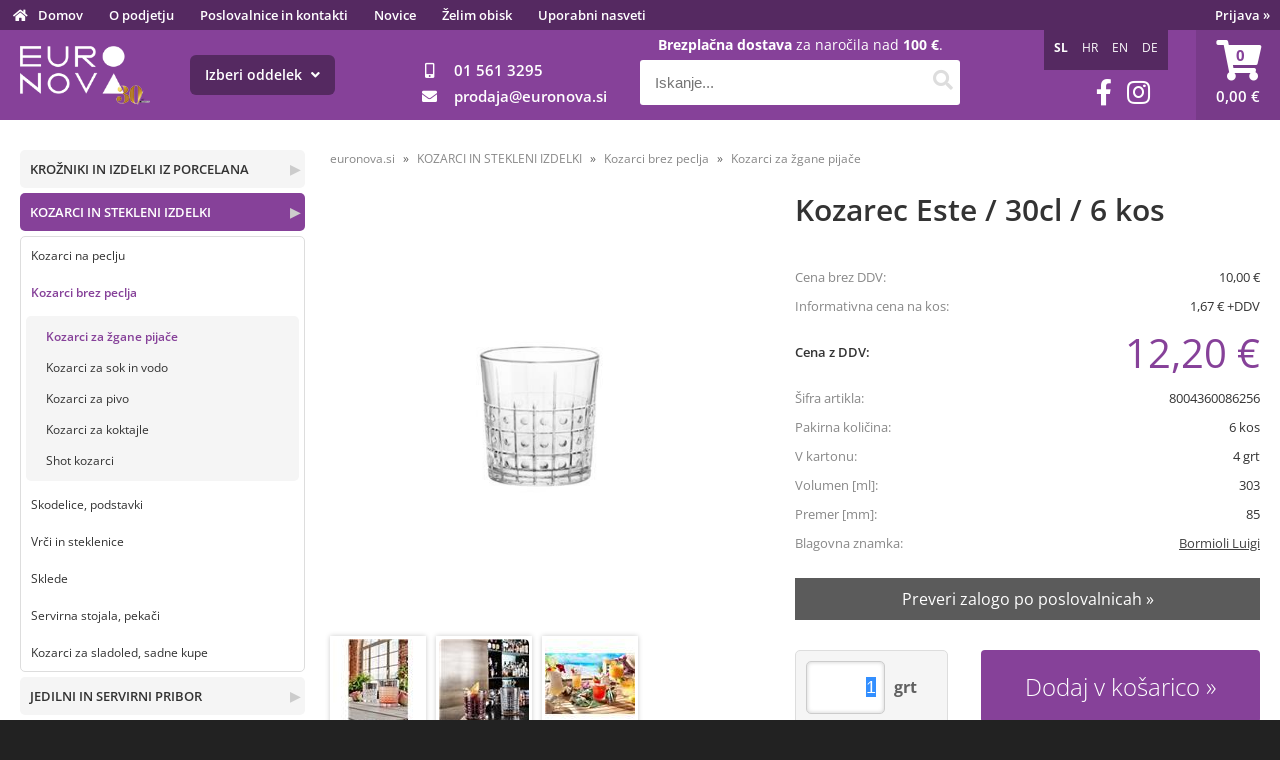

--- FILE ---
content_type: text/html; charset=utf-8
request_url: https://www.euronova.si/izdelek/8004360086256/kozarec-este-30cl-6-kos
body_size: 114343
content:

<!DOCTYPE html>
<html lang='sl' data-shoptype='B2C' data-skin='euronova' data-userstatus='anonymous'>

<head><meta charset="UTF-8" />
    <meta name="viewport" content='width=device-width, initial-scale=1'/>
    <meta name='mobile-web-app-capable' content='yes'>
<meta name='apple-mobile-web-app-status-bar-style' content='black-translucent'>
<link rel="canonical" href="https://www.euronova.si/izdelek/8004360086256/kozarec-este-30cl-6-kos" />
<link rel="alternate" hreflang="sl" href="https://www.euronova.si/izdelek/8004360086256/kozarec-este-30cl-6-kos" />
<link rel="alternate" hreflang="hr" href="https://www.euronova.hr/izdelek/8004360086256/kozarec-este-30cl-6-kos" />
<link rel="alternate" hreflang="en" href="https://www.euronova.pro/izdelek/8004360086256/kozarec-este-30cl-6-kos" />
<link rel="alternate" hreflang="de" href="https://www.euro-nova.at/izdelek/8004360086256/kozarec-este-30cl-6-kos" />
<meta name='robots' content='index, follow' /><meta name='Googlebot' content='follow' /><meta name="fragment" content="!">
    <!--[if IE]><meta http-equiv="X-UA-Compatible" content="IE=Edge" /><![endif]-->
    
<style>.product-detail-container{border:1px solid #ccc}.product-detail-container ul li.price{font-weight:bold}.product-detail-container ul li.price p{font-size:15px}.product-detail-image{max-width:202px;overflow:hidden;margin:30px 28px 30px 0;float:left;padding-bottom:5px}.product-detail-image>a{border-radius:5px;-moz-border-radius:5px;-webkit-border-radius:5px;display:block;overflow:hidden;width:200px;position:relative;border:1px solid transparent;margin:0;padding:0}.product-detail-image>a>span,.product-detail-image>ul>li>a>span{position:absolute;top:0;left:0;width:100%;height:100%;display:block;background-color:transparent;filter:progid:DXImageTransform.Microsoft.gradient(startColorstr=#70f5f5f5,endColorstr=#70f5f5f5);zoom:1;background-color:rgba(250,250,250,.7);background-position:center;background-image:url(/img/icon-zoom.png);background-repeat:no-repeat;border-radius:5px;-moz-border-radius:5px;-webkit-border-radius:5px}.product-detail-image>ul>li>a>span{background-image:url(/img/icon-zoom-small.png)}.product-detail-image>ul>li.youtubeThumb>a>span{background-image:none;display:none}.product-detail-image>ul>li.youtubeThumb>a>img{opacity:.8}.product-detail-image>ul>li.youtubeThumb>a:hover>img{opacity:.3}.product-detail-image>ul>li.youtubeThumb>a>.embed-youtube-play{position:absolute;left:calc(50% - 20px);top:calc(50% - 20px);width:40px;height:40px;mask-image:url("/img/icons/fa-circle-play.svg");-webkit-mask-image:url("/img/icons/fa-circle-play.svg");background-color:#fff;mask-repeat:no-repeat;-webkit-mask-repeat:no-repeat;mask-position:center center}.product-detail-image>ul>li.youtubeThumb>a:hover>.embed-youtube-play{background-color:red}.product-detail-image>ul{float:left;margin:0 0 0 -10px}.product-detail-image>ul>li{float:left;margin:10px 0 0 10px;width:60px;height:60px;display:block;position:relative}.product-detail-image>a>img,.product-detail-image>ul>li>a>img{display:block;position:relative;z-index:0;border-radius:5px;-moz-border-radius:5px;-webkit-border-radius:5px}.product-detail-image>ul>li>a>img{width:60px;height:auto}.product-detail-image>ul>li>a{display:block;width:60px;height:60px;border-radius:5px;-moz-border-radius:5px;-webkit-border-radius:5px;border:1px solid #eee;overflow:hidden}.product-detail-rightcol{width:500px;float:right}.product-detail-rightcol>ul{width:500px;float:right;list-style:none;margin:10px 0 20px}.product-detail-rightcol>ul.pricesData{margin:0}.product-detail-rightcol>ul#tableData{margin-top:0}.product-detail-rightcol>ul>li{border-bottom:1px dotted #ccc;padding:5px;display:block;margin:0;font-size:12px;color:gray}.product-detail-rightcol>ul>li>p{float:right;color:#404040}.product-detail-rightcol>ul>li>p>b{font-size:14px}.product-detail-rightcol>ul>li>p>a,.product-detail-shortdesc>div>a{color:#404040;text-decoration:underline}.product-detail-rightcol>ul>li>p>a:hover,.product-detail-shortdesc>div>a:hover{text-decoration:none}.product-detail-rightcol #linkedProducts{width:100%;background:#f5f5f5;border-radius:5px;overflow:hidden;margin:0 0 20px}.product-detail-rightcol #linkedProducts h3{background:#eee;color:#333;font-size:14px;font-weight:600;padding:10px}.product-detail-rightcol #linkedProducts ul li{color:#333;font-size:13px;line-height:18px;font-weight:400;border-top:1px solid #fff;position:relative;padding:0 0 0 36px;overflow:hidden}.product-detail-rightcol #linkedProducts ul li span{font-weight:600;right:10px;top:calc(50% - 9px);position:absolute}.product-detail-rightcol #linkedProducts ul li label{height:56px;display:table-cell;vertical-align:middle;box-sizing:border-box;padding:10px 80px 10px 0}.product-detail-rightcol #linkedProducts ul li label a{color:#333}.product-detail-rightcol #linkedProducts ul li img{display:block;float:left;margin-right:10px}.product-detail-rightcol #linkedProducts ul li a:hover{text-decoration:underline}.product-detail-rightcol #linkedProducts ul li input[type=checkbox]{position:absolute;top:calc(50% - 6px);left:10px}.product-detail-rightcol #social{background:#f5f5f5}#social{margin:0 0 10px;padding:5px}#social .fb-like,#social .twitter-share-button,#social .google-plus{float:right;margin:0 0 0 10px;height:20px!important}#social .fb-like>span{height:22px!important}#social .google-plus{width:60px!important}#social .twitter-share-button{width:80px!important}.product-detail-rightcol .quantity{width:142px;float:right;margin:10px 40px 0 0;border:1px solid #ddd;background:#f5f5f5;padding:10px;-webkit-border-radius:5px;-moz-border-radius:5px;border-radius:5px;color:#606060}.product-detail-rightcol .quantity input{padding:8px;border:1px solid #ccc;background:#fff;color:#404040;-webkit-border-radius:5px;-moz-border-radius:5px;border-radius:5px;box-shadow:inset 0 0 4px #ccc;-webkit-box-shadow:inset 0 0 4px #ccc;-moz-box-shadow:inset 0 0 4px #ccc;width:65px;text-align:right;margin-right:5px;font-size:18px;line-height:18px}.product-detail-rightcol a#product-add,.product-detail-rightcol a#product-inquiry{width:150px;float:right;margin:10px 0;text-align:center;border:1px solid #000;background:#404040;color:#fff;padding:20px 0;font-size:18px;border-radius:10px;-moz-border-radius:10px;-webkit-border-radius:10px;cursor:pointer;-webkit-box-shadow:0 0 4px 0 #aaa;-moz-box-shadow:0 0 4px 0 #aaa;box-shadow:0 0 4px 0 #aaa;display:block}.product-detail-rightcol a:hover#product-add,.product-detail-rightcol a:hover#product-inquiry{background:#505050}.product-detail-rightcol a#product-add.disabled{background-color:#ccc;cursor:default}.product-detail-shortdesc{color:#404040;margin:30px 0 0;background:#f5f5f5;padding:10px;border-radius:5px;-moz-border-radius:5px;-webkit-border-radius:5px;float:right;display:block}.product-detail-shortdesc>div{font-size:12px;line-height:18px}.product-detail-shortdesc table{border-collapse:collapse;font-size:12px;width:100%}.product-detail-shortdesc table tr,.product-detail-desc table tr{border-bottom:1px dotted #ddd}.product-detail-shortdesc table tr td,.product-detail-desc table tr td{padding:5px}.product-detail-shortdesc table tr td{text-align:right}.product-detail-shortdesc table tr th,.product-detail-desc table tr th{padding:5px;font-weight:normal;text-align:left;color:gray}.product-detail-rightcol #freedelivery{display:block;width:100%;margin:-20px 0 20px}.product-detail-rightcol .freedelivery{display:block;padding:10px 0;font-size:13px;line-height:20px;color:#404040;font-weight:400;vertical-align:middle}.product-detail-rightcol .freedelivery:before{content:"";background:url("/img/icons/fas fa-truck.svg") left center no-repeat;width:24px;height:19.2px;display:inline-block;margin-right:20px;vertical-align:middle}.product-detail-rightcol p.freedelivery svg{width:24px;fill:#999;position:absolute;left:40px;top:35px}.product-detail-desc{background:#f5f5f5;padding:10px;border-radius:3px;-moz-border-radius:3px;-webkit-border-radius:3px;box-shadow:0 0 3px #aaa;-webkit-box-shadow:0 0 3px #aaa;-moz-box-shadow:0 0 3px #aaa;margin:40px 0 0}.product-detail-desc h3{border-bottom:1px solid #e5e5e5;padding:10px;font-size:16px;color:#606060;text-shadow:none}.product-detail-desc iframe,#article-title div.desc p iframe{width:640px;height:480px}.product-detail-desc div{padding:10px;font-size:12px;line-height:18px;color:#404040}.product-detail-desc a{color:#404040;text-decoration:underline}.product-detail-desc a:hover{text-decoration:none}.product-detail-desc table tr{font-size:12px;border:dotted 1px #e5e5e5}.product-detail-desc table th,.product-detail-desc table td{padding:5px 15px}.product-detail-desc ul{list-style-type:disc;padding:10px;line-height:18px;color:#404040}.product-detail-desc ul>li{margin:0 0 5px 5px}.product-detail-desc p{padding-top:10px}.unavailable{text-align:center;background:#d86464;border-radius:5px;padding:10px;margin-top:10px;color:#fff}.unavailable h2{margin:0 0 10px;font-size:20px}.unavailable p{font-size:12px}#stock-info{border-radius:5px;-moz-border-radius:5px;-webkit-border-radius:5px;background:#f5f5f5;padding:15px;position:relative;margin-bottom:20px}#stock-info p{color:#404040;font-size:16px;font-weight:bold}#stock-info p a{color:#404040;text-decoration:underline}#stock-info p.stockreminder{margin-top:10px}#stock-info p span{float:right;display:inline-block}#stock-info p span>i{font-style:normal}#stock-info p span.stock-yes{color:#00db1d}#stock-info p span.stock-no{color:red}#stock-info p span.stock-alert{color:#ff8135}#stock-info p span.supply{font-weight:normal;margin-left:10px}#stock-info>i{color:gray;font-size:12px}#stock-info>a[data-tooltip]:link,#stock-info>a[data-tooltip]:visited{position:absolute;text-decoration:none;display:block;font-weight:bold;font-size:14px;line-height:14px;background:gray;color:#fff;-webkit-border-radius:11px;-moz-border-radius:11px;border-radius:11px;width:22px;height:14px;text-align:center;bottom:10px;right:10px;padding:4px 0}#stock-info>a[data-tooltip]:hover{background:#202020}#stock-info>a[data-tooltip]:before{right:3px}article.extra>h3{font-size:16px;margin:40px 0 10px}div.options{float:right;border:solid 2px #404040;border-radius:5px;-moz-border-radius:5px;-webkit-border-radius:5px;margin:10px 0 20px 50px}div.options table{font-size:12px;line-height:12px;width:100%}div.options table th{font-weight:normal;background-color:#404040;color:#fff}div.options table th,div.options table td{text-align:left;padding:6px 20px}div.options table tr{border-bottom:dotted 1px #ccc}div.options table tr:first-child,div.options table tr:last-child{border:none}div.options table td.stock{text-align:center;vertical-align:middle}div.options table td.stock i{font-size:18px}div.options table td.stock .fa-check{color:#50c24e}div.options table td.stock .fa-times{color:red}div.options table th.stock,div.options table td.stock{text-align:center;padding:6px 5px}div.options table th.price,div.options table td.price{text-align:right;padding:6px 10px;white-space:nowrap}div.options table tr.disabled td{color:#aaa}div.options table tr:not(.disabled):hover{background-color:#efefef}div.options table tr:not(.disabled){cursor:pointer}div.options table tr.on{cursor:default;font-weight:bold;background-color:#efefef}div.options table a{color:#404040;text-decoration:underline}div.options table a:hover{text-decoration:none}.options #colorList a,.colors span{width:15px;margin-right:5px;border:solid 1px #efefef}.options span.color{display:inline-block;background-repeat:no-repeat;background-position:center;width:15px;height:15px}.options span.color.half{width:7px}.options span.color.third{width:5px}.options span.color.quarter{width:3px}.options span.color.fifth{width:3px}.options{width:320px;border:1px solid #ddd!important;background:#f5f5f5;padding:20px 20px 10px}.options>div{font-size:12px;color:#606060}.options label{cursor:default;display:block;margin-bottom:8px;font-weight:normal;color:#606060;font-size:12px}.options div#sizeList,.options div#colorList{margin-bottom:15px}.options select#ddlSizes,.options select#ddlColors{padding:8px;border:1px solid #ccc;background:#fff;color:#404040;-webkit-border-radius:5px;-moz-border-radius:5px;border-radius:5px;box-shadow:inset 0 0 4px #ccc;-webkit-box-shadow:inset 0 0 4px #ccc;-moz-box-shadow:inset 0 0 4px #ccc;width:318px}#baguetteBox-overlay{display:none;opacity:0;position:fixed;overflow:hidden;top:0;left:0;width:100%;height:100%;z-index:1000000;background-color:#222;background-color:rgba(0,0,0,.8);-webkit-transition:opacity .5s ease;transition:opacity .5s ease}#baguetteBox-overlay.visible{opacity:1}#baguetteBox-overlay .full-image{display:inline-block;position:relative;width:100%;height:100%;text-align:center}#baguetteBox-overlay .full-image figure{display:inline;margin:0;height:100%}#baguetteBox-overlay .full-image img{display:inline-block;width:auto;height:auto;max-height:100%;max-width:100%;vertical-align:middle;-webkit-box-shadow:0 0 8px rgba(0,0,0,.6);-moz-box-shadow:0 0 8px rgba(0,0,0,.6);box-shadow:0 0 8px rgba(0,0,0,.6)}#baguetteBox-overlay .full-image figcaption{display:block;position:absolute;bottom:0;width:100%;text-align:center;line-height:1.8;white-space:normal;color:#ccc;background-color:#000;background-color:rgba(0,0,0,.6);font-family:sans-serif}#baguetteBox-overlay .full-image:before{content:"";display:inline-block;height:50%;width:1px;margin-right:-1px}#baguetteBox-slider{position:absolute;left:0;top:0;height:100%;width:100%;white-space:nowrap;-webkit-transition:left .4s ease,-webkit-transform .4s ease;transition:left .4s ease,-webkit-transform .4s ease;transition:left .4s ease,transform .4s ease;transition:left .4s ease,transform .4s ease,-webkit-transform .4s ease,-moz-transform .4s ease}#baguetteBox-slider.bounce-from-right{-webkit-animation:bounceFromRight .4s ease-out;animation:bounceFromRight .4s ease-out}#baguetteBox-slider.bounce-from-left{-webkit-animation:bounceFromLeft .4s ease-out;animation:bounceFromLeft .4s ease-out}@-webkit-keyframes bounceFromRight{0%,100%{margin-left:0}50%{margin-left:-30px}}@keyframes bounceFromRight{0%,100%{margin-left:0}50%{margin-left:-30px}}@-webkit-keyframes bounceFromLeft{0%,100%{margin-left:0}50%{margin-left:30px}}@keyframes bounceFromLeft{0%,100%{margin-left:0}50%{margin-left:30px}}.baguetteBox-button#next-button,.baguetteBox-button#previous-button{top:50%;top:calc(50% - 30px);width:44px;height:60px}.baguetteBox-button{position:absolute;cursor:pointer;outline:0;padding:0;margin:0;border:0;-moz-border-radius:15%;border-radius:15%;background-color:#323232;background-color:rgba(50,50,50,.5);color:#ddd;font:1.6em sans-serif;-webkit-transition:background-color .4s ease;transition:background-color .4s ease}.baguetteBox-button:focus,.baguetteBox-button:hover{background-color:rgba(50,50,50,.9)}.baguetteBox-button#next-button{right:2%}.baguetteBox-button#previous-button{left:2%}.baguetteBox-button#close-button{top:20px;right:2%;right:calc(2% + 6px);width:30px;height:30px}.baguetteBox-button svg{position:absolute;left:0;top:0}.baguetteBox-spinner{width:40px;height:40px;display:inline-block;position:absolute;top:50%;left:50%;margin-top:-20px;margin-left:-20px}.baguetteBox-double-bounce1,.baguetteBox-double-bounce2{width:100%;height:100%;-moz-border-radius:50%;border-radius:50%;background-color:#fff;opacity:.6;position:absolute;top:0;left:0;-webkit-animation:bounce 2s infinite ease-in-out;animation:bounce 2s infinite ease-in-out}.baguetteBox-double-bounce2{-webkit-animation-delay:-1s;animation-delay:-1s}@-webkit-keyframes bounce{0%,100%{-webkit-transform:scale(0);transform:scale(0)}50%{-webkit-transform:scale(1);transform:scale(1)}}@keyframes bounce{0%,100%{-webkit-transform:scale(0);-moz-transform:scale(0);transform:scale(0)}50%{-webkit-transform:scale(1);-moz-transform:scale(1);transform:scale(1)}}</style>
<style>@font-face{font-family:'Open Sans';font-style:normal;font-weight:300;src:url('/css/fonts/open-sans-v27-latin-ext_latin-300.eot');src:local(''),url('/css/fonts/open-sans-v27-latin-ext_latin-300.eot?#iefix') format('embedded-opentype'),url('/css/fonts/open-sans-v27-latin-ext_latin-300.woff2') format('woff2'),url('/css/fonts/open-sans-v27-latin-ext_latin-300.woff') format('woff'),url('/css/fonts/open-sans-v27-latin-ext_latin-300.ttf') format('truetype'),url('/css/fonts/open-sans-v27-latin-ext_latin-300.svg#OpenSans') format('svg')}@font-face{font-family:'Open Sans';font-style:normal;font-weight:500;src:url('/css/fonts/open-sans-v27-latin-ext_latin-500.eot');src:local(''),url('/css/fonts/open-sans-v27-latin-ext_latin-500.eot?#iefix') format('embedded-opentype'),url('/css/fonts/open-sans-v27-latin-ext_latin-500.woff2') format('woff2'),url('/css/fonts/open-sans-v27-latin-ext_latin-500.woff') format('woff'),url('/css/fonts/open-sans-v27-latin-ext_latin-500.ttf') format('truetype'),url('/css/fonts/open-sans-v27-latin-ext_latin-500.svg#OpenSans') format('svg')}@font-face{font-family:'Open Sans';font-style:normal;font-weight:400;src:url('/css/fonts/open-sans-v27-latin-ext_latin-regular.eot');src:local(''),url('/css/fonts/open-sans-v27-latin-ext_latin-regular.eot?#iefix') format('embedded-opentype'),url('/css/fonts/open-sans-v27-latin-ext_latin-regular.woff2') format('woff2'),url('/css/fonts/open-sans-v27-latin-ext_latin-regular.woff') format('woff'),url('/css/fonts/open-sans-v27-latin-ext_latin-regular.ttf') format('truetype'),url('/css/fonts/open-sans-v27-latin-ext_latin-regular.svg#OpenSans') format('svg')}@font-face{font-family:'Open Sans';font-style:normal;font-weight:600;src:url('/css/fonts/open-sans-v27-latin-ext_latin-600.eot');src:local(''),url('/css/fonts/open-sans-v27-latin-ext_latin-600.eot?#iefix') format('embedded-opentype'),url('/css/fonts/open-sans-v27-latin-ext_latin-600.woff2') format('woff2'),url('/css/fonts/open-sans-v27-latin-ext_latin-600.woff') format('woff'),url('/css/fonts/open-sans-v27-latin-ext_latin-600.ttf') format('truetype'),url('/css/fonts/open-sans-v27-latin-ext_latin-600.svg#OpenSans') format('svg')}@font-face{font-family:'Open Sans';font-style:normal;font-weight:700;src:url('/css/fonts/open-sans-v27-latin-ext_latin-700.eot');src:local(''),url('/css/fonts/open-sans-v27-latin-ext_latin-700.eot?#iefix') format('embedded-opentype'),url('/css/fonts/open-sans-v27-latin-ext_latin-700.woff2') format('woff2'),url('/css/fonts/open-sans-v27-latin-ext_latin-700.woff') format('woff'),url('/css/fonts/open-sans-v27-latin-ext_latin-700.ttf') format('truetype'),url('/css/fonts/open-sans-v27-latin-ext_latin-700.svg#OpenSans') format('svg')}@font-face{font-family:'Open Sans';font-style:normal;font-weight:800;src:url('/css/fonts/open-sans-v27-latin-ext_latin-800.eot');src:local(''),url('/css/fonts/open-sans-v27-latin-ext_latin-800.eot?#iefix') format('embedded-opentype'),url('/css/fonts/open-sans-v27-latin-ext_latin-800.woff2') format('woff2'),url('/css/fonts/open-sans-v27-latin-ext_latin-800.woff') format('woff'),url('/css/fonts/open-sans-v27-latin-ext_latin-800.ttf') format('truetype'),url('/css/fonts/open-sans-v27-latin-ext_latin-800.svg#OpenSans') format('svg')}</style><link href="/css/general?v=21XXlcF2vVKmntEgMi8tTpgtdE7t75qDtNdpN5-EfsI1" rel="stylesheet"/>

    <script>function docReady(fn){ if (document.readyState==="complete" || document.readyState==="interactive"){ setTimeout(fn,1); } else { document.addEventListener("DOMContentLoaded",fn); } }</script>
    <link rel='shortcut icon' href='/skin/euronova/euronova/favicon.ico' /><!-- Global site tag (gtag.js) -->
                                    <script async src='https://www.googletagmanager.com/gtag/js?id=G-JSE2B0KF71'></script>
                                    <script>
                                      window.dataLayer = window.dataLayer || [];
                                      function gtag(){dataLayer.push(arguments);}
                                      gtag('js', new Date());
                                      gtag('config', 'G-JSE2B0KF71');
                                    </script><meta property="og:title" content="Kozarec Este / 30cl / 6 kos - Euronova" /><meta property="og:type" content="website" /><meta property="og:site_name" content="Gostinska oprema za restavracije, hotele, bare in picerije" /><meta property="og:url" content="https://www.euronova.si/izdelek/8004360086256/kozarec-este-30cl-6-kos" /><meta property="og:description" content="Največji italijanski proizvajalec kozarcev Bormioli Rocco, od leta 1825 proizvaja steklo, da vam lahko ponudi izdelek za vsako vašo zgodbo ..." /><meta property="og:id" content="8004360086256" /><meta property="og:image" content="https://www.euronova.si/image.ashx?id=8004360086256&amp;size=500&amp;fill=1&amp;.jpg&amp;fill=1&amp;watermark=0" /><meta property="og:image:width" content="500" /><meta property="og:image:height" content="500" /><meta property="product:brand" content="Bormioli Luigi" /><meta property="product:condition" content="new" /><meta property="product:availability" content="in stock" /><meta property="product:price:amount" content="12.2" /><meta property="product:price:currency" content="EUR" /><title>
	Kozarec Este / 30cl / 6 kos - Euronova
</title><meta name="description" content="Največji italijanski proizvajalec kozarcev Bormioli Rocco, od leta 1825 proizvaja steklo, da vam lahko ponudi izdelek za vsako vašo zgodbo ..." /><meta name="keywords" content="Kozarec,Este,/,30cl,/,6,kos" /></head>
<body id="Body1" class="bodyProduct">

<nav id='sidebar' style='display:none'>
<ul class='sidebarTop'></ul>
<ul class='headernav'></ul>
<ul id='sidebarCategories'><li><a Class='expandable' href='javascript:'></a><a class='toplevel hasChilds dynamic' href='/katalog/4/krozniki-in-izdelki-iz-porcelana' data-id='4' title='KROŽNIKI IN IZDELKI IZ PORCELANA'>KROŽNIKI IN IZDELKI IZ PORCELANA</a>
<ul><li><a class='hasChilds' href='/katalog/31/krozniki' data-id='31' title='Krožniki'>Krožniki</a></li>
<li><a href='/katalog/33/sklede' data-id='33' title='Sklede'>Sklede</a></li>
<li><a href='/katalog/34/skodelice-podstavki' data-id='34' title='Skodelice, podstavki'>Skodelice, podstavki</a></li>
<li><a href='/katalog/122/jusniki-dodatki' data-id='122' title='Jušniki, dodatki'>Jušniki, dodatki</a></li>
</ul>
</li>
<li><a Class='expandable on' href='javascript:'></a><a class='toplevel hasChilds dynamic on' href='/katalog/2/kozarci-in-stekleni-izdelki' data-id='2' title='KOZARCI IN STEKLENI IZDELKI'>KOZARCI IN STEKLENI IZDELKI</a>
<ul class='expand'><li><a class='hasChilds' href='/katalog/29/kozarci-na-peclju' data-id='29' title='Kozarci na peclju'>Kozarci na peclju</a></li>
<li><a class='hasChilds on' href='/katalog/30/kozarci-brez-peclja' data-id='30' title='Kozarci brez peclja'>Kozarci brez peclja</a>
<ul class='expand'><li><a class='on selected' href='/katalog/190/kozarci-za-zgane-pijace' data-id='190' title='Kozarci za žgane pijače'>Kozarci za žgane pijače</a></li>
<li><a href='/katalog/191/kozarci-za-sok-in-vodo' data-id='191' title='Kozarci za sok in vodo'>Kozarci za sok in vodo</a></li>
<li><a href='/katalog/192/kozarci-za-pivo' data-id='192' title='Kozarci za pivo'>Kozarci za pivo</a></li>
<li><a href='/katalog/193/kozarci-za-koktajle' data-id='193' title='Kozarci za koktajle'>Kozarci za koktajle</a></li>
<li><a href='/katalog/194/shot-kozarci' data-id='194' title='Shot kozarci'>Shot kozarci</a></li>
</ul>
</li>
<li><a href='/katalog/108/skodelice-podstavki' data-id='108' title='Skodelice, podstavki'>Skodelice, podstavki</a></li>
<li><a href='/katalog/109/vrci-in-steklenice' data-id='109' title='Vrči in steklenice'>Vrči in steklenice</a></li>
<li><a href='/katalog/110/sklede' data-id='110' title='Sklede'>Sklede</a></li>
<li><a href='/katalog/119/servirna-stojala-pekaci' data-id='119' title='Servirna stojala, pekači'>Servirna stojala, pekači</a></li>
<li><a href='/katalog/60/kozarci-za-sladoled-sadne-kupe' data-id='60' title='Kozarci za sladoled, sadne kupe'>Kozarci za sladoled, sadne kupe</a></li>
</ul>
</li>
<li><a Class='expandable' href='javascript:'></a><a class='toplevel hasChilds dynamic' href='/katalog/5/jedilni-in-servirni-pribor' data-id='5' title='JEDILNI IN SERVIRNI PRIBOR'>JEDILNI IN SERVIRNI PRIBOR</a>
<ul><li><a href='/katalog/112/jedilni-pribor' data-id='112' title='Jedilni pribor'>Jedilni pribor</a></li>
<li><a href='/katalog/113/servirni-pribor' data-id='113' title='Servirni pribor'>Servirni pribor</a></li>
</ul>
</li>
<li><a Class='expandable' href='javascript:'></a><a class='toplevel hasChilds dynamic' href='/katalog/10/za-enkratno-uporabo' data-id='10' title='ZA ENKRATNO UPORABO'>ZA ENKRATNO UPORABO</a>
<ul><li><a class='hasChilds' href='/katalog/125/embalaza-za-hrano-take-away' data-id='125' title='Embalaža za hrano Take Away'>Embalaža za hrano Take Away</a></li>
<li><a class='hasChilds' href='/katalog/53/kozarci-krozniki-pribor' data-id='53' title='Kozarci, krožniki, pribor'>Kozarci, krožniki, pribor</a></li>
<li><a href='/katalog/126/fingerfood' data-id='126' title='Fingerfood'>Fingerfood</a></li>
<li><a href='/katalog/56/folije-in-papir-za-hrano-termo-trakovi' data-id='56' title='Folije in papir za hrano, termo trakovi'>Folije in papir za hrano, termo trakovi</a></li>
</ul>
</li>
<li><a Class='expandable' href='javascript:'></a><a class='toplevel hasChilds dynamic' href='/katalog/6/kuhinjska-posoda' data-id='6' title='KUHINJSKA POSODA'>KUHINJSKA POSODA</a>
<ul><li><a href='/katalog/35/lonci' data-id='35' title='Lonci'>Lonci</a></li>
<li><a class='hasChilds' href='/katalog/36/kozice' data-id='36' title='Kozice'>Kozice</a></li>
<li><a class='hasChilds' href='/katalog/37/ponve' data-id='37' title='Ponve'>Ponve</a></li>
<li><a href='/katalog/38/pokrovi' data-id='38' title='Pokrovi'>Pokrovi</a></li>
</ul>
</li>
<li><a Class='expandable' href='javascript:'></a><a class='toplevel hasChilds dynamic' href='/katalog/131/kuhinjski-pripomocki' data-id='131' title='KUHINJSKI PRIPOMOČKI'>KUHINJSKI PRIPOMOČKI</a>
<ul><li><a class='hasChilds' href='/katalog/121/kuhinjski-pripomocki' data-id='121' title='Kuhinjski pripomočki'>Kuhinjski pripomočki</a></li>
<li><a class='hasChilds' href='/katalog/73/profesionalni-nozi' data-id='73' title='Profesionalni noži'>Profesionalni noži</a></li>
<li><a href='/katalog/128/deske-za-rezanje' data-id='128' title='Deske za rezanje'>Deske za rezanje</a></li>
<li><a class='hasChilds' href='/katalog/57/pripomocki-za-pizzo' data-id='57' title='Pripomočki za pizzo'>Pripomočki za pizzo</a></li>
</ul>
</li>
<li><a Class='expandable' href='javascript:'></a><a class='toplevel hasChilds dynamic' href='/katalog/24/shranjevanje-in-transport' data-id='24' title='SHRANJEVANJE in TRANSPORT'>SHRANJEVANJE in TRANSPORT</a>
<ul><li><a href='/katalog/66/prenos-zivil-in-posode' data-id='66' title='Prenos živil in posode'>Prenos živil in posode</a></li>
<li><a href='/katalog/147/termoboxi' data-id='147' title='Termoboxi'>Termoboxi</a></li>
<li><a href='/katalog/27/shranjevanje-zivil' data-id='27' title='Shranjevanje živil'>Shranjevanje živil</a></li>
</ul>
</li>
<li><a Class='expandable' href='javascript:'></a><a class='toplevel hasChilds dynamic' href='/katalog/7/buffet' data-id='7' title='BUFFET'>BUFFET</a>
<ul><li><a class='hasChilds' href='/katalog/45/gastronorm-posoda' data-id='45' title='Gastronorm posoda'>Gastronorm posoda</a></li>
<li><a class='hasChilds' href='/katalog/123/pladnji' data-id='123' title='Pladnji'>Pladnji</a></li>
<li><a class='hasChilds' href='/katalog/134/serviranje' data-id='134' title='Serviranje'>Serviranje</a></li>
</ul>
</li>
<li><a Class='expandable' href='javascript:'></a><a class='toplevel hasChilds dynamic' href='/katalog/11/oprema-za-bar' data-id='11' title='OPREMA ZA BAR'>OPREMA ZA BAR</a>
<ul><li><a class='hasChilds' href='/katalog/98/bar-oprema' data-id='98' title='Bar oprema'>Bar oprema</a></li>
<li><a href='/katalog/74/barista-oprema' data-id='74' title='Barista oprema'>Barista oprema</a></li>
<li><a href='/katalog/63/slamice-dekoracija' data-id='63' title='Slamice, dekoracija'>Slamice, dekoracija</a></li>
</ul>
</li>
<li><a Class='expandable' href='javascript:'></a><a class='toplevel hasChilds dynamic' href='/katalog/28/gostinski-aparati' data-id='28' title='GOSTINSKI APARATI'>GOSTINSKI APARATI</a>
<ul><li><a class='hasChilds' href='/katalog/215/grelni-elementi' data-id='215' title='Grelni elementi'>Grelni elementi</a></li>
<li><a href='/katalog/216/hladilni-elementi' data-id='216' title='Hladilni elementi'>Hladilni elementi</a></li>
<li><a class='hasChilds' href='/katalog/217/priprava-jedi' data-id='217' title='Priprava jedi'>Priprava jedi</a></li>
<li><a class='hasChilds' href='/katalog/219/serviranje-in-shranjevanje' data-id='219' title='Serviranje in shranjevanje'>Serviranje in shranjevanje</a></li>
<li><a href='/katalog/218/vzdrzevanje-opreme' data-id='218' title='Vzdrževanje opreme'>Vzdrževanje opreme</a></li>
<li><a href='/katalog/249/pomivanje-posode' data-id='249' title='Pomivanje posode'>Pomivanje posode</a></li>
</ul>
</li>
<li><a Class='expandable' href='javascript:'></a><a class='toplevel hasChilds dynamic' href='/katalog/15/namizni-dodatki' data-id='15' title='NAMIZNI DODATKI'>NAMIZNI DODATKI</a>
<ul><li><a class='hasChilds' href='/katalog/64/servieti-papirnati-izdelki' data-id='64' title='Servieti, papirnati izdelki'>Servieti, papirnati izdelki</a></li>
<li><a href='/katalog/120/dekoracija-prostora' data-id='120' title='Dekoracija prostora'>Dekoracija prostora</a></li>
<li><a href='/katalog/129/zacinjanje' data-id='129' title='Začinjanje'>Začinjanje</a></li>
<li><a href='/katalog/130/pepelniki' data-id='130' title='Pepelniki'>Pepelniki</a></li>
</ul>
</li>
<li><a Class='expandable' href='javascript:'></a><a class='toplevel hasChilds dynamic' href='/katalog/132/slascicarska-oprema' data-id='132' title='SLAŠČIČARSKA OPREMA'>SLAŠČIČARSKA OPREMA</a>
<ul><li><a href='/katalog/133/pripomocki' data-id='133' title='Pripomočki'>Pripomočki</a></li>
<li><a href='/katalog/44/bombice-za-smetano-in-aparati' data-id='44' title='Bombice za smetano in Aparati'>Bombice za smetano in Aparati</a></li>
<li><a href='/katalog/18/zajemalke-za-sladoled' data-id='18' title='Zajemalke za sladoled'>Zajemalke za sladoled</a></li>
</ul>
</li>
<li><a Class='expandable' href='javascript:'></a><a class='toplevel hasChilds dynamic' href='/katalog/12/vse-za-ciscenje' data-id='12' title='VSE ZA ČIŠČENJE'>VSE ZA ČIŠČENJE</a>
<ul><li><a href='/katalog/41/cistilna-sredstva' data-id='41' title='Čistilna sredstva'>Čistilna sredstva</a></li>
<li><a href='/katalog/42/cistilni-pripomocki' data-id='42' title='Čistilni pripomočki'>Čistilni pripomočki</a></li>
</ul>
</li>
<li><a Class='expandable' href='javascript:'></a><a class='toplevel hasChilds dynamic' href='/katalog/22/kuharska-oblacila' data-id='22' title='KUHARSKA OBLAČILA'>KUHARSKA OBLAČILA</a>
<ul><li><a class='hasChilds' href='/katalog/70/kuharska-oblacila' data-id='70' title='Kuharska oblačila'>Kuharska oblačila</a></li>
<li><a href='/katalog/89/kuharska-obutev' data-id='89' title='Kuharska obutev'>Kuharska obutev</a></li>
<li><a href='/katalog/71/natakarske-denarnice-krpe' data-id='71' title='Natakarske denarnice, krpe'>Natakarske denarnice, krpe</a></li>
</ul>
</li>
</ul><script>
                                docReady(function () {
                                $('ul#sidebarCategories li .expandable').click(function () {
                                    var ulElement = $(this).parent().find('ul:first');
                                    if (ulElement.is(':visible')) {
                                        $(this).removeClass('on').next().removeClass('on');
                                    } else {
                                        $(this).addClass('on').next().addClass('on');
                                    }
                                    ulElement.slideToggle('fast');
                                    return false;
                                }).parent().find('ul:first:not(.expand)').hide();
                                $.each($('ul#sidebarCategories>li.on.toplevel>ul.expand'), function () {
                                    $(this).show();
                                });
                                });
                            </script>
<ul class='sidebarBottom'></ul>
</nav>
<div id='pageBody'>


<div class='contentOverlay'></div>
<div id='bottombar' class='contact'>
    <div class='top'>
        <a class='close' href='javascript:' aria-label='Zapri'></a>
    </div>
    <section class='stockReminderForm' style='display:none;'><div class='content'>  <h3>Prejmite obvestilo, ko bo izdelek ponovno na zalogi</h3>  <p>Vnesite elektronski naslov in obvestili vas bomo, ko bo izdelek ponovno na zalogi.</p>  <div class='form' id='contactForm'>    <label for='email'>E-pošta:</label>    <input id='email' type='email' name='partnerEmail' tabindex='1' />    <p class='inline'><input name='newsletter' id='subscribe' type='checkbox' tabindex='2' /><label for='subscribe'>Želim prejemati e-novice o novostih v ponudbi, posebnih ponudbah in popustih</label></p>  </div></div>  <div class='bottom'>    <input id='btnAddToStockReminder' type='submit' value='Obvesti me' tabindex='3'>  </div></section>
</div>

<header>
    

<div class="headerBar">
    <div class="headerContainer">
        <nav class="hide">
            <ul>
<li class="home"><a href="/" title="Domov">Domov</a></li>
<!--<li><a href="/kategorije">Artikli</a></li>-->
<li class="euronova"><a href="/content.aspx?id=1">O podjetju</a></li>
<li class="namiznizakladi"><a href="/content.aspx?id=22">O podjetju</a></li>
<li class="namiznizakladi"><a href="/content.aspx?id=11">Kontakt</a></li>
<li class="euronova"><a href="/content.aspx?id=2">Poslovalnice in kontakti</a></li>
<li><a href="/novice?type=2">Novice</a></li>
<li class="euronova"><a href="/content.aspx?id=5">Želim obisk</a></li>
<li><a href="/novice?type=1">Uporabni nasveti</a></li>
</ul>
        </nav>
        <div id='user-nav' class='hide'>
            <a href='/login.aspx' id='header-login'>Prijava <span>»</span></a>
        </div>
    </div>
</div>

<div class="headerContainer main">
    <label for='toggleSidebar'><input type='checkbox' id='toggleSidebar' class='nav-trigger' aria-hidden='true' tabindex='-1' style='display:none' /><span></span><span></span><span></span></label>
    <ul class="headerInfo">
        <li class="phonecontact"><i class="fas fa-mobile-alt fa-fw" aria-hidden="true"></i><a href='tel:015613295'>01 561 3295</a></li>
        <li><i class="fas fa-envelope fa-fw" aria-hidden="true"></i><a href='#' onmouseover="this.href='mai' + 'lto:' + 'prodaja' + String.fromCharCode(64) + 'euronova.si'">prodaja<at></at>euronova.si</a></li>
    </ul>
    <div class="socialIcons hide">
        <a href='https://www.facebook.com/Euronova-prva-izbira-gostincev-889244174460275/?ref=bookmarks' target='_blank' rel='nofollow noopener noreferrer' aria-label='Facebook'><i class='fab fa-facebook-f'></i></a><a href='https://www.instagram.com/euronova.si/' target='_blank' rel='nofollow noopener noreferrer' aria-label='Instagram'><i class='fab fa-instagram'></i></a>
    </div>
    
<div id='basket' class='hide'>
    <a href='javascript:'  aria-label='Košarica'></a>
    <span class='qtyLabel'>Količina:</span>
    <p class="qty sl">0</p>
    <br />
    <span class='sumLabel'>Znesek:</span>
    <p class='sum'>0,00 <b>€</b></p>
    <div id='basketList'></div>
</div>

<script>
// <!--
docReady(function () {
    
    $('#basket a').click(function () {
        if ($('#basketList div').is(':hidden')) {
            basketOverlay();
        } else {
            basketOverlayClose();
        }
    });
});
// -->
</script>
    <div id="userMobileProfile"><a href='/login.aspx' id='header-login'>Prijava <span>»</span></a></div>
    <span id='freeShipping'><b>Brezplačna dostava</b> za naročila nad <b class='amount'>100 €</b>.</span>
    
<div id='search' class='hide'>
    <input type='text' autocomplete='off' maxlength='40' inputmode='search' />
    <a href='javascript:' title='Iskanje'><i class='fas fa-search'></i></a>    
</div>

<script>
// <!--
docReady(function() {
    $('#search').find('a').click(function () {
        var obj = $('#search input[type=text]');
        if ((obj.val() == '') || (obj.val() == obj.attr('placeholder'))) return false;
        var needsReload = getParam('search');
        document.location = "/products.aspx?view=search#!search=" + encodeURIComponent(obj.val());
        if (needsReload) location.reload();
    });
    $('#search input[type=text]').keypress(function (e) {
        if (e.which == 13) {
            e.preventDefault();
            $(this).parent().find('a').click();
        }
    });
    $('#search input').attr('placeholder', sSearchTip);



    $('#search input').autocomplete({
        serviceUrl: '/v2/getAjaxSearchResults.ashx',
        minChars: 3,
        triggerSelectOnValidInput: false,
        preserveInput: true,
        groupBy: 'category',
        formatResult: _formatResult,
        onSearchError: function (query, jqXHR, textStatus, errorThrown) {},
        onSelect: function (suggestion) {
            document.location = suggestion.data.url;
        }
    });
    
    function _formatResult(suggestion, currentValue) {
        //console.dir(suggestion);
        if (!currentValue) {
            return suggestion.value;
        }

        var utils = (function () {
            return {
                escapeRegExChars: function (value) {
                    return value.replace(/[|\\{}()[\]^$+*?.]/g, "\\$&");
                },
                createNode: function (containerClass) {
                    var div = document.createElement('div');
                    div.className = containerClass;
                    div.style.position = 'absolute';
                    div.style.display = 'none';
                    return div;
                }
            };
        }());

        var pattern = new RegExp("(" + currentValue.trim().split(" ").join("|") + ")", "gi");
        return suggestion.data.html.replace("[VALUE]", suggestion.value.replace(new RegExp(pattern, 'gi'), '<strong>$1<\/strong>'));
    };


});
// -->
</script>

    <a href='/' id='homelink'></a>
    
    <div id='language' class='hide'>
	<a href='javascript:' title='Slovenščina' id='sl' class='on'>SL</a>
<a href='https://www.euronova.hr' title='Hrvaščina' id='hr'>HR</a>
<a href='https://www.euronova.pro' title='Angleščina' id='en'>EN</a>
<a href='https://www.euro-nova.at' title='Nemščina' id='de'>DE</a>

</div>
<script>
// <!--
docReady(function() {
	$('#language a[href$="javascript:"]').click(function () {
	  $(this).parent().find('a').removeClass('on');
	  $(this).addClass('on');
	  $.ajax({
	    type: 'POST',
	    url: '/ajax/webMethods.aspx/SwitchLanguage',
	    data: '{ selectedLanguage: "' + $(this).attr('id') + '" }',
	    contentType: 'application/json; charset=utf-8',
	    dataType: 'json',
	    success: function (r) {
	      location.reload();
	    }
	  });
	});
});
// -->
</script>

    <a href="javascript:" id="headerCategoriesToggle" class="hide">Izberi oddelek <i class="fas fa-angle-down"></i></a>

    <div class="headerCategoriesWrapper" id="headerMenu" style="display:none;">
        <div class="headerCategoriesMenu">
            <div class="headerCategoriesMenuTriangle"></div>
            <ul><li><a class='toplevel hasChilds' href='/katalog/4/krozniki-in-izdelki-iz-porcelana' data-id='4' title='KROŽNIKI IN IZDELKI IZ PORCELANA'>KROŽNIKI IN IZDELKI IZ PORCELANA</a>
<div class='tree'><ul><li><a class='hasChilds' href='/katalog/31/krozniki' data-id='31' title='Krožniki'>Krožniki<img src='/image.ashx?id=groups%2F31&amp;fill=1&amp;size=160' /></a>
<ul><li><a href='/katalog/179/plitki-krozniki' data-id='179' title='Plitki krožniki'>Plitki krožniki</a></li>
<li><a href='/katalog/180/globoki-krozniki' data-id='180' title='Globoki krožniki'>Globoki krožniki</a></li>
<li><a href='/katalog/181/krozniki-za-testenine' data-id='181' title='Krožniki za testenine'>Krožniki za testenine</a></li>
<li><a href='/katalog/182/krozniki-za-pizzo' data-id='182' title='Krožniki za pizzo'>Krožniki za pizzo</a></li>
<li><a href='/katalog/183/servirni-krozniki' data-id='183' title='Servirni krožniki'>Servirni krožniki</a></li>
</ul>
</li>
<li><a href='/katalog/33/sklede' data-id='33' title='Sklede'>Sklede<img src='/image.ashx?id=groups%2F33&amp;fill=1&amp;size=160' /></a></li>
<li><a href='/katalog/34/skodelice-podstavki' data-id='34' title='Skodelice, podstavki'>Skodelice, podstavki<img src='/image.ashx?id=groups%2F34&amp;fill=1&amp;size=160' /></a></li>
<li><a href='/katalog/122/jusniki-dodatki' data-id='122' title='Jušniki, dodatki'>Jušniki, dodatki<img src='/image.ashx?id=groups%2F122&amp;fill=1&amp;size=160' /></a></li>
</ul></div></li>
<li><a class='toplevel hasChilds' href='/katalog/2/kozarci-in-stekleni-izdelki' data-id='2' title='KOZARCI IN STEKLENI IZDELKI'>KOZARCI IN STEKLENI IZDELKI</a>
<div class='tree'><ul><li><a class='hasChilds' href='/katalog/29/kozarci-na-peclju' data-id='29' title='Kozarci na peclju'>Kozarci na peclju<img src='/image.ashx?id=groups%2F29&amp;fill=1&amp;size=160' /></a>
<ul><li><a href='/katalog/184/kozarci-za-vino' data-id='184' title='Kozarci za vino'>Kozarci za vino</a></li>
<li><a href='/katalog/185/kozarci-za-koktajle' data-id='185' title='Kozarci za koktajle'>Kozarci za koktajle</a></li>
<li><a href='/katalog/186/kozarci-za-penino' data-id='186' title='Kozarci za penino'>Kozarci za penino</a></li>
<li><a href='/katalog/187/kozarci-za-zgane-pijace' data-id='187' title='Kozarci za žgane pijače'>Kozarci za žgane pijače</a></li>
<li><a href='/katalog/188/kozarci-za-pivo' data-id='188' title='Kozarci za pivo'>Kozarci za pivo</a></li>
<li><a href='/katalog/189/kozarci-za-konjak' data-id='189' title='Kozarci za konjak'>Kozarci za konjak</a></li>
</ul>
</li>
<li><a class='hasChilds' href='/katalog/30/kozarci-brez-peclja' data-id='30' title='Kozarci brez peclja'>Kozarci brez peclja<img src='/image.ashx?id=groups%2F30&amp;fill=1&amp;size=160' /></a>
<ul><li><a href='/katalog/190/kozarci-za-zgane-pijace' data-id='190' title='Kozarci za žgane pijače'>Kozarci za žgane pijače</a></li>
<li><a href='/katalog/191/kozarci-za-sok-in-vodo' data-id='191' title='Kozarci za sok in vodo'>Kozarci za sok in vodo</a></li>
<li><a href='/katalog/192/kozarci-za-pivo' data-id='192' title='Kozarci za pivo'>Kozarci za pivo</a></li>
<li><a href='/katalog/193/kozarci-za-koktajle' data-id='193' title='Kozarci za koktajle'>Kozarci za koktajle</a></li>
<li><a href='/katalog/194/shot-kozarci' data-id='194' title='Shot kozarci'>Shot kozarci</a></li>
</ul>
</li>
<li><a href='/katalog/108/skodelice-podstavki' data-id='108' title='Skodelice, podstavki'>Skodelice, podstavki<img src='/image.ashx?id=groups%2F108&amp;fill=1&amp;size=160' /></a></li>
<li><a href='/katalog/109/vrci-in-steklenice' data-id='109' title='Vrči in steklenice'>Vrči in steklenice<img src='/image.ashx?id=groups%2F109&amp;fill=1&amp;size=160' /></a></li>
<li><a href='/katalog/110/sklede' data-id='110' title='Sklede'>Sklede<img src='/image.ashx?id=groups%2F110&amp;fill=1&amp;size=160' /></a></li>
<li><a href='/katalog/119/servirna-stojala-pekaci' data-id='119' title='Servirna stojala, pekači'>Servirna stojala, pekači<img src='/image.ashx?id=groups%2F119&amp;fill=1&amp;size=160' /></a></li>
<li><a href='/katalog/60/kozarci-za-sladoled-sadne-kupe' data-id='60' title='Kozarci za sladoled, sadne kupe'>Kozarci za sladoled, sadne kupe<img src='/image.ashx?id=groups%2F60&amp;fill=1&amp;size=160' /></a></li>
</ul></div></li>
<li><a class='toplevel hasChilds' href='/katalog/5/jedilni-in-servirni-pribor' data-id='5' title='JEDILNI IN SERVIRNI PRIBOR'>JEDILNI IN SERVIRNI PRIBOR</a>
<div class='tree'><ul><li><a href='/katalog/112/jedilni-pribor' data-id='112' title='Jedilni pribor'>Jedilni pribor<img src='/image.ashx?id=groups%2F112&amp;fill=1&amp;size=160' /></a></li>
<li><a href='/katalog/113/servirni-pribor' data-id='113' title='Servirni pribor'>Servirni pribor<img src='/image.ashx?id=groups%2F113&amp;fill=1&amp;size=160' /></a></li>
</ul></div></li>
<li><a class='toplevel hasChilds' href='/katalog/10/za-enkratno-uporabo' data-id='10' title='ZA ENKRATNO UPORABO'>ZA ENKRATNO UPORABO</a>
<div class='tree'><ul><li><a class='hasChilds' href='/katalog/125/embalaza-za-hrano-take-away' data-id='125' title='Embalaža za hrano Take Away'>Embalaža za hrano Take Away<img src='/image.ashx?id=groups%2F125&amp;fill=1&amp;size=160' /></a>
<ul><li><a href='/katalog/195/papirna-kartonska-embalaza' data-id='195' title='Papirna, kartonska embalaža'>Papirna, kartonska embalaža</a></li>
<li><a href='/katalog/196/plasticna-embalaza' data-id='196' title='Plastična embalaža'>Plastična embalaža</a></li>
<li><a href='/katalog/197/stiropor-embalaza' data-id='197' title='Stiropor embalaža'>Stiropor embalaža</a></li>
<li><a href='/katalog/198/papirnati-loncki-za-kavo-coffee-to-go' data-id='198' title='Papirnati lončki za kavo / Coffee to go'>Papirnati lončki za kavo / Coffee to go</a></li>
<li><a href='/katalog/199/aluminijasta-embalaza' data-id='199' title='Aluminijasta embalaža'>Aluminijasta embalaža</a></li>
<li><a href='/katalog/200/eco-embalaza' data-id='200' title='ECO embalaža'>ECO embalaža</a></li>
</ul>
</li>
<li><a class='hasChilds' href='/katalog/53/kozarci-krozniki-pribor' data-id='53' title='Kozarci, krožniki, pribor'>Kozarci, krožniki, pribor<img src='/image.ashx?id=groups%2F53&amp;fill=1&amp;size=160' /></a>
<ul><li><a href='/katalog/204/krozniki-za-enkratno-uporabo' data-id='204' title='Krožniki za enkratno uporabo'>Krožniki za enkratno uporabo</a></li>
<li><a class='hasChilds' href='/katalog/205/kozarci-za-enkratno-uporabo' data-id='205' title='Kozarci za enkratno uporabo'>Kozarci za enkratno uporabo</a></li>
<li><a href='/katalog/206/pribor-za-enkratno-uporabo' data-id='206' title='Pribor za enkratno uporabo'>Pribor za enkratno uporabo</a></li>
</ul>
</li>
<li><a href='/katalog/126/fingerfood' data-id='126' title='Fingerfood'>Fingerfood<img src='/image.ashx?id=groups%2F126&amp;fill=1&amp;size=160' /></a></li>
<li><a href='/katalog/56/folije-in-papir-za-hrano-termo-trakovi' data-id='56' title='Folije in papir za hrano, termo trakovi'>Folije in papir za hrano, termo trakovi<img src='/image.ashx?id=groups%2F56&amp;fill=1&amp;size=160' /></a></li>
</ul></div></li>
<li><a class='toplevel hasChilds' href='/katalog/6/kuhinjska-posoda' data-id='6' title='KUHINJSKA POSODA'>KUHINJSKA POSODA</a>
<div class='tree'><ul><li><a href='/katalog/35/lonci' data-id='35' title='Lonci'>Lonci<img src='/image.ashx?id=groups%2F35&amp;fill=1&amp;size=160' /></a></li>
<li><a class='hasChilds' href='/katalog/36/kozice' data-id='36' title='Kozice'>Kozice<img src='/image.ashx?id=groups%2F36&amp;fill=1&amp;size=160' /></a>
<ul><li><a href='/katalog/201/globoke-kozice' data-id='201' title='Globoke Kozice'>Globoke Kozice</a></li>
<li><a href='/katalog/202/plitke-kozice' data-id='202' title='Plitke kozice'>Plitke kozice</a></li>
<li><a href='/katalog/203/kozice-z-rocajem' data-id='203' title='Kozice z ročajem'>Kozice z ročajem</a></li>
</ul>
</li>
<li><a class='hasChilds' href='/katalog/37/ponve' data-id='37' title='Ponve'>Ponve<img src='/image.ashx?id=groups%2F37&amp;fill=1&amp;size=160' /></a>
<ul><li><a href='/katalog/157/plitke-saute-ponve' data-id='157' title='Plitke Sauté ponve'>Plitke Sauté ponve</a></li>
<li><a href='/katalog/158/plitke-ravne-ponve' data-id='158' title='Plitke ravne ponve'>Plitke ravne ponve</a></li>
<li><a href='/katalog/159/globoke-ponve' data-id='159' title='Globoke ponve'>Globoke ponve</a></li>
<li><a href='/katalog/160/wok-ponve' data-id='160' title='Wok ponve'>Wok ponve</a></li>
<li><a href='/katalog/161/ponve-za-palacinke' data-id='161' title='Ponve za palačinke'>Ponve za palačinke</a></li>
</ul>
</li>
<li><a href='/katalog/38/pokrovi' data-id='38' title='Pokrovi'>Pokrovi<img src='/image.ashx?id=groups%2F38&amp;fill=1&amp;size=160' /></a></li>
</ul></div></li>
<li><a class='toplevel hasChilds' href='/katalog/131/kuhinjski-pripomocki' data-id='131' title='KUHINJSKI PRIPOMOČKI'>KUHINJSKI PRIPOMOČKI</a>
<div class='tree'><ul><li><a class='hasChilds' href='/katalog/121/kuhinjski-pripomocki' data-id='121' title='Kuhinjski pripomočki'>Kuhinjski pripomočki<img src='/image.ashx?id=groups%2F121&amp;fill=1&amp;size=160' /></a>
<ul><li><a href='/katalog/244/kuhinjski-pribor' data-id='244' title='Kuhinjski pribor'>Kuhinjski pribor</a></li>
<li><a href='/katalog/245/pripomocki-za-pripravo-jedi' data-id='245' title='Pripomočki za pripravo jedi'>Pripomočki za pripravo jedi</a></li>
<li><a href='/katalog/246/cedila' data-id='246' title='Cedila'>Cedila</a></li>
<li><a href='/katalog/247/pribor-za-mesanje-in-merjenje' data-id='247' title='Pribor za mešanje in merjenje'>Pribor za mešanje in merjenje</a></li>
<li><a href='/katalog/248/pripomocki-za-peko' data-id='248' title='Pripomočki za peko'>Pripomočki za peko</a></li>
</ul>
</li>
<li><a class='hasChilds' href='/katalog/73/profesionalni-nozi' data-id='73' title='Profesionalni noži'>Profesionalni noži<img src='/image.ashx?id=groups%2F73&amp;fill=1&amp;size=160' /></a>
<ul><li><a href='/katalog/234/nozi-za-surovo-meso' data-id='234' title='Noži za surovo meso'>Noži za surovo meso</a></li>
<li><a href='/katalog/235/nozi-za-zelenjavo-in-sadje' data-id='235' title='Noži za zelenjavo in sadje'>Noži za zelenjavo in sadje</a></li>
<li><a href='/katalog/236/kuhinjski-nozi' data-id='236' title='Kuhinjski noži'>Kuhinjski noži</a></li>
<li><a href='/katalog/237/nozi-za-kruh-in-torte' data-id='237' title='Noži za kruh in torte'>Noži za kruh in torte</a></li>
<li><a href='/katalog/238/nozi-za-sekljanje' data-id='238' title='Noži za sekljanje'>Noži za sekljanje</a></li>
<li><a href='/katalog/239/nozi-za-prsut-in-lososa' data-id='239' title='Noži za pršut in lososa'>Noži za pršut in lososa</a></li>
<li><a href='/katalog/240/nozi-za-ribe' data-id='240' title='Noži za ribe'>Noži za ribe</a></li>
<li><a href='/katalog/241/nozi-za-peceno-meso' data-id='241' title='Noži za pečeno meso'>Noži za pečeno meso</a></li>
<li><a href='/katalog/242/nozi-za-sire-ostrige-tartufe-sekire' data-id='242' title='Noži za sire, ostrige, tartufe, sekire'>Noži za sire, ostrige, tartufe, sekire</a></li>
<li><a href='/katalog/243/brusilci-nozev-magnetne-letve' data-id='243' title='Brusilci nožev, Magnetne letve'>Brusilci nožev, Magnetne letve</a></li>
</ul>
</li>
<li><a href='/katalog/128/deske-za-rezanje' data-id='128' title='Deske za rezanje'>Deske za rezanje<img src='/image.ashx?id=groups%2F128&amp;fill=1&amp;size=160' /></a></li>
<li><a class='hasChilds' href='/katalog/57/pripomocki-za-pizzo' data-id='57' title='Pripomočki za pizzo'>Pripomočki za pizzo<img src='/image.ashx?id=groups%2F57&amp;fill=1&amp;size=160' /></a>
<ul><li><a href='/katalog/153/loparji-za-pizzo' data-id='153' title='Loparji za pizzo'>Loparji za pizzo</a></li>
<li><a href='/katalog/154/obracalke-za-pizzo' data-id='154' title='Obračalke za pizzo'>Obračalke za pizzo</a></li>
<li><a href='/katalog/155/krtace-za-pec' data-id='155' title='Krtače za peč'>Krtače za peč</a></li>
<li><a href='/katalog/156/pribor-za-pizzo' data-id='156' title='Pribor za pizzo'>Pribor za pizzo</a></li>
</ul>
</li>
</ul></div></li>
<li><a class='toplevel hasChilds' href='/katalog/24/shranjevanje-in-transport' data-id='24' title='SHRANJEVANJE in TRANSPORT'>SHRANJEVANJE in TRANSPORT</a>
<div class='tree'><ul><li><a href='/katalog/66/prenos-zivil-in-posode' data-id='66' title='Prenos živil in posode'>Prenos živil in posode<img src='/image.ashx?id=groups%2F66&amp;fill=1&amp;size=160' /></a></li>
<li><a href='/katalog/147/termoboxi' data-id='147' title='Termoboxi'>Termoboxi<img src='/image.ashx?id=groups%2F147&amp;fill=1&amp;size=160' /></a></li>
<li><a href='/katalog/27/shranjevanje-zivil' data-id='27' title='Shranjevanje živil'>Shranjevanje živil<img src='/image.ashx?id=groups%2F27&amp;fill=1&amp;size=160' /></a></li>
</ul></div></li>
<li><a class='toplevel hasChilds' href='/katalog/7/buffet' data-id='7' title='BUFFET'>BUFFET</a>
<div class='tree'><ul><li><a class='hasChilds' href='/katalog/45/gastronorm-posoda' data-id='45' title='Gastronorm posoda'>Gastronorm posoda<img src='/image.ashx?id=groups%2F45&amp;fill=1&amp;size=160' /></a>
<ul><li><a href='/katalog/149/inox-gn' data-id='149' title='Inox GN'>Inox GN</a></li>
<li><a href='/katalog/150/polipropilen-gn' data-id='150' title='Polipropilen GN'>Polipropilen GN</a></li>
<li><a href='/katalog/151/polikarbonat-gn' data-id='151' title='Polikarbonat GN'>Polikarbonat GN</a></li>
<li><a href='/katalog/167/porcelan-gn' data-id='167' title='Porcelan GN'>Porcelan GN</a></li>
<li><a href='/katalog/152/pokrovi-gn' data-id='152' title='Pokrovi GN'>Pokrovi GN</a></li>
</ul>
</li>
<li><a class='hasChilds' href='/katalog/123/pladnji' data-id='123' title='Pladnji'>Pladnji<img src='/image.ashx?id=groups%2F123&amp;fill=1&amp;size=160' /></a>
<ul><li><a href='/katalog/207/fast-food-pladnji' data-id='207' title='Fast Food pladnji'>Fast Food pladnji</a></li>
<li><a href='/katalog/208/servirni-pladnji' data-id='208' title='Servirni pladnji'>Servirni pladnji</a></li>
<li><a href='/katalog/209/natakarski-pladnji' data-id='209' title='Natakarski pladnji'>Natakarski pladnji</a></li>
</ul>
</li>
<li><a class='hasChilds' href='/katalog/134/serviranje' data-id='134' title='Serviranje'>Serviranje<img src='/image.ashx?id=groups%2F134&amp;fill=1&amp;size=160' /></a>
<ul><li><a href='/katalog/210/chafing-servirne-posode' data-id='210' title='Chafing servirne posode'>Chafing servirne posode</a></li>
<li><a href='/katalog/211/kosare-za-kruh-in-pribor' data-id='211' title='Košare za kruh in pribor'>Košare za kruh in pribor</a></li>
<li><a href='/katalog/212/servirne-deske' data-id='212' title='Servirne deske'>Servirne deske</a></li>
<li><a href='/katalog/213/servirna-posoda' data-id='213' title='Servirna posoda'>Servirna posoda</a></li>
<li><a href='/katalog/214/omacnice-vrci-za-mleko' data-id='214' title='Omačnice, vrči za mleko'>Omačnice, vrči za mleko</a></li>
</ul>
</li>
</ul></div></li>
<li><a class='toplevel hasChilds' href='/katalog/11/oprema-za-bar' data-id='11' title='OPREMA ZA BAR'>OPREMA ZA BAR</a>
<div class='tree'><ul><li><a class='hasChilds' href='/katalog/98/bar-oprema' data-id='98' title='Bar oprema'>Bar oprema<img src='/image.ashx?id=groups%2F98&amp;fill=1&amp;size=160' /></a>
<ul><li><a href='/katalog/173/dozatorji-in-merice' data-id='173' title='Dozatorji in merice'>Dozatorji in merice</a></li>
<li><a href='/katalog/174/vedra-za-steklenice-in-led' data-id='174' title='Vedra za steklenice in led'>Vedra za steklenice in led</a></li>
<li><a href='/katalog/175/podloge-za-kozarce' data-id='175' title='Podloge za kozarce'>Podloge za kozarce</a></li>
<li><a href='/katalog/176/barska-stojala' data-id='176' title='Barska stojala'>Barska stojala</a></li>
<li><a href='/katalog/177/cocktail-oprema' data-id='177' title='Cocktail oprema'>Cocktail oprema</a></li>
<li><a href='/katalog/178/drobni-barski-inventar' data-id='178' title='Drobni barski inventar'>Drobni barski inventar</a></li>
</ul>
</li>
<li><a href='/katalog/74/barista-oprema' data-id='74' title='Barista oprema'>Barista oprema<img src='/image.ashx?id=groups%2F74&amp;fill=1&amp;size=160' /></a></li>
<li><a href='/katalog/63/slamice-dekoracija' data-id='63' title='Slamice, dekoracija'>Slamice, dekoracija<img src='/image.ashx?id=groups%2F63&amp;fill=1&amp;size=160' /></a></li>
</ul></div></li>
<li><a class='toplevel hasChilds' href='/katalog/28/gostinski-aparati' data-id='28' title='GOSTINSKI APARATI'>GOSTINSKI APARATI</a>
<div class='tree'><ul><li><a class='hasChilds' href='/katalog/215/grelni-elementi' data-id='215' title='Grelni elementi'>Grelni elementi<img src='/image.ashx?id=groups%2F215&amp;fill=1&amp;size=160' /></a>
<ul><li><a href='/katalog/220/friteze' data-id='220' title='Friteze'>Friteze</a></li>
<li><a href='/katalog/221/kontaktni-zari-zari' data-id='221' title='Kontaktni žari, žari'>Kontaktni žari, žari</a></li>
<li><a href='/katalog/222/lonci-za-vroce-napitke' data-id='222' title='Lonci za vroče napitke'>Lonci za vroče napitke</a></li>
<li><a href='/katalog/223/peci' data-id='223' title='Peči'>Peči</a></li>
<li><a href='/katalog/224/kuhalniki' data-id='224' title='Kuhalniki'>Kuhalniki</a></li>
<li><a href='/katalog/250/grelci-za-gostinstvo' data-id='250' title='Grelci za gostinstvo'>Grelci za gostinstvo</a></li>
</ul>
</li>
<li><a href='/katalog/216/hladilni-elementi' data-id='216' title='Hladilni elementi'>Hladilni elementi<img src='/image.ashx?id=groups%2F216&amp;fill=1&amp;size=160' /></a></li>
<li><a class='hasChilds' href='/katalog/217/priprava-jedi' data-id='217' title='Priprava jedi'>Priprava jedi<img src='/image.ashx?id=groups%2F217&amp;fill=1&amp;size=160' /></a>
<ul><li><a href='/katalog/225/mesanje' data-id='225' title='Mešanje'>Mešanje</a></li>
<li><a href='/katalog/226/merjenje' data-id='226' title='Merjenje'>Merjenje</a></li>
<li><a href='/katalog/227/mletje' data-id='227' title='Mletje'>Mletje</a></li>
<li><a href='/katalog/228/ozemanje' data-id='228' title='Ožemanje'>Ožemanje</a></li>
<li><a href='/katalog/229/penjenje' data-id='229' title='Penjenje'>Penjenje</a></li>
</ul>
</li>
<li><a class='hasChilds' href='/katalog/219/serviranje-in-shranjevanje' data-id='219' title='Serviranje in shranjevanje'>Serviranje in shranjevanje<img src='/image.ashx?id=groups%2F219&amp;fill=1&amp;size=160' /></a>
<ul><li><a href='/katalog/230/grelne-servirne-posode' data-id='230' title='Grelne servirne posode'>Grelne servirne posode</a></li>
<li><a href='/katalog/231/salamoreznice' data-id='231' title='Salamoreznice'>Salamoreznice</a></li>
<li><a href='/katalog/232/aparati-za-vakumiranje' data-id='232' title='Aparati za vakumiranje'>Aparati za vakumiranje</a></li>
<li><a href='/katalog/233/aparati-za-dimljenje' data-id='233' title='Aparati za dimljenje'>Aparati za dimljenje</a></li>
</ul>
</li>
<li><a href='/katalog/218/vzdrzevanje-opreme' data-id='218' title='Vzdrževanje opreme'>Vzdrževanje opreme<img src='/image.ashx?id=groups%2F218&amp;fill=1&amp;size=160' /></a></li>
<li><a href='/katalog/249/pomivanje-posode' data-id='249' title='Pomivanje posode'>Pomivanje posode<img src='/image.ashx?id=groups%2F249&amp;fill=1&amp;size=160' /></a></li>
</ul></div></li>
<li><a class='toplevel hasChilds' href='/katalog/15/namizni-dodatki' data-id='15' title='NAMIZNI DODATKI'>NAMIZNI DODATKI</a>
<div class='tree'><ul><li><a class='hasChilds' href='/katalog/64/servieti-papirnati-izdelki' data-id='64' title='Servieti, papirnati izdelki'>Servieti, papirnati izdelki<img src='/image.ashx?id=groups%2F64&amp;fill=1&amp;size=160' /></a>
<ul><li><a href='/katalog/162/serviete' data-id='162' title='Serviete'>Serviete</a></li>
<li><a href='/katalog/163/papirnati-podstavki' data-id='163' title='Papirnati podstavki'>Papirnati podstavki</a></li>
<li><a href='/katalog/164/papirnati-prti' data-id='164' title='Papirnati prti'>Papirnati prti</a></li>
<li><a href='/katalog/165/zepki-za-pribor' data-id='165' title='Žepki za pribor'>Žepki za pribor</a></li>
<li><a href='/katalog/166/stojala-za-serviete' data-id='166' title='Stojala za serviete'>Stojala za serviete</a></li>
</ul>
</li>
<li><a href='/katalog/120/dekoracija-prostora' data-id='120' title='Dekoracija prostora'>Dekoracija prostora<img src='/image.ashx?id=groups%2F120&amp;fill=1&amp;size=160' /></a></li>
<li><a href='/katalog/129/zacinjanje' data-id='129' title='Začinjanje'>Začinjanje<img src='/image.ashx?id=groups%2F129&amp;fill=1&amp;size=160' /></a></li>
<li><a href='/katalog/130/pepelniki' data-id='130' title='Pepelniki'>Pepelniki<img src='/image.ashx?id=groups%2F130&amp;fill=1&amp;size=160' /></a></li>
</ul></div></li>
<li><a class='toplevel hasChilds' href='/katalog/132/slascicarska-oprema' data-id='132' title='SLAŠČIČARSKA OPREMA'>SLAŠČIČARSKA OPREMA</a>
<div class='tree'><ul><li><a href='/katalog/133/pripomocki' data-id='133' title='Pripomočki'>Pripomočki<img src='/image.ashx?id=groups%2F133&amp;fill=1&amp;size=160' /></a></li>
<li><a href='/katalog/44/bombice-za-smetano-in-aparati' data-id='44' title='Bombice za smetano in Aparati'>Bombice za smetano in Aparati<img src='/image.ashx?id=groups%2F44&amp;fill=1&amp;size=160' /></a></li>
<li><a href='/katalog/18/zajemalke-za-sladoled' data-id='18' title='Zajemalke za sladoled'>Zajemalke za sladoled<img src='/image.ashx?id=groups%2F18&amp;fill=1&amp;size=160' /></a></li>
</ul></div></li>
<li><a class='toplevel hasChilds' href='/katalog/12/vse-za-ciscenje' data-id='12' title='VSE ZA ČIŠČENJE'>VSE ZA ČIŠČENJE</a>
<div class='tree'><ul><li><a href='/katalog/41/cistilna-sredstva' data-id='41' title='Čistilna sredstva'>Čistilna sredstva<img src='/image.ashx?id=groups%2F41&amp;fill=1&amp;size=160' /></a></li>
<li><a href='/katalog/42/cistilni-pripomocki' data-id='42' title='Čistilni pripomočki'>Čistilni pripomočki<img src='/image.ashx?id=groups%2F42&amp;fill=1&amp;size=160' /></a></li>
</ul></div></li>
<li><a class='toplevel hasChilds' href='/katalog/22/kuharska-oblacila' data-id='22' title='KUHARSKA OBLAČILA'>KUHARSKA OBLAČILA</a>
<div class='tree'><ul><li><a class='hasChilds' href='/katalog/70/kuharska-oblacila' data-id='70' title='Kuharska oblačila'>Kuharska oblačila<img src='/image.ashx?id=groups%2F70&amp;fill=1&amp;size=160' /></a>
<ul><li><a href='/katalog/168/kuharski-jopici' data-id='168' title='Kuharski jopiči'>Kuharski jopiči</a></li>
<li><a href='/katalog/169/kuharske-hlace' data-id='169' title='Kuharske hlače'>Kuharske hlače</a></li>
<li><a href='/katalog/170/kuharske-kape-rute' data-id='170' title='Kuharske kape, rute'>Kuharske kape, rute</a></li>
<li><a href='/katalog/171/gostinski-predpasniki' data-id='171' title='Gostinski predpasniki'>Gostinski predpasniki</a></li>
<li><a href='/katalog/172/kuharske-majice' data-id='172' title='Kuharske majice'>Kuharske majice</a></li>
</ul>
</li>
<li><a href='/katalog/89/kuharska-obutev' data-id='89' title='Kuharska obutev'>Kuharska obutev<img src='/image.ashx?id=groups%2F89&amp;fill=1&amp;size=160' /></a></li>
<li><a href='/katalog/71/natakarske-denarnice-krpe' data-id='71' title='Natakarske denarnice, krpe'>Natakarske denarnice, krpe<img src='/image.ashx?id=groups%2F71&amp;fill=1&amp;size=160' /></a></li>
</ul></div></li>
</ul>
        </div>
    </div> 
</div>

<script>
// <!--
docReady(function() {
    var $headerHeight = $('header').not('.sticking').outerHeight();
    $(window).scroll(function () {
        if ($(window).scrollTop() >= $headerHeight && $('header').not('.sticking') && ($('#basketList>div').length == 0 || $('#basketList>div').css('display') == 'none')) {
            $('header').addClass('sticking');
            $('body').css('padding-top', ($headerHeight));
        }
        else {
            $('header').removeClass('sticking');
            $('body').css('padding-top', 0);
        }
    });

    if ($('.sticky-add-to-basket').length > 0 && $('.sticky-add-to-basket').css('display') != 'none') {
        if ($('#quantityWrapper input').length > 0) $('#quantityWrapper').clone(true, true).appendTo($('.sticky-add-to-basket .controlsWrapper'));
        if ($('#basketAdd a').length > 0) $('#basketAdd').clone(true, true).appendTo($('.sticky-add-to-basket .controlsWrapper'));
        $('.sticky-add-to-basket #quantityWrapper').addClass('responsive');
        $('#quantityWrapper').not('.responsive').remove();
        $('.sticky-add-to-basket #basketAdd').addClass('responsive');
        $('#basketAdd').not('.responsive').remove();
        //$('.product-detail-container a#product-add, .product-detail-container a#product-inquiry, .product-detail-container .quantity').hide();
    };

    if ($('#modal').length > 0) {
        $('a#product-stockbywarehouses').on('click', function () {
            $('#modal').show();
        });
        $('#modal span.close').on('click', function () {
            $('#modal').hide();
        });
    }

    $('#headerCategoriesToggle').on('click', function () {
        $('.headerCategoriesWrapper').toggle();
    });

});
// -->
</script>


    
</header>
<script>
// <!--
    var bUpperCase = "1";
var sSearchTip = "Iskanje...";
var sEmailInvalid = "Vnešeni e-mail naslov je neveljaven.";
var sEmailMisspelled = "Ste morda mislili";
var sNewsletterTip = "Vnesite svoj e-mail naslov.";
var sNewsletterNotConfirmed = "Prosimo, da obkljukate spodnje soglasje.";
var sNewsletterSuccess = "Prijava je bila uspešna!";
var sNewsletterFailed = "Pri pošiljanju e-mail obvestila o prijavi na prejemanje novic je prišlo do napake :(<br />Prijava je bila kljub temu uspešna.";
var sContactFormSuccess = "Sporočilo je bilo uspešno poslano!";
var sBasketIsEmpty = "Vaša košarica je prazna.";
var bBasketPreviewDisableAutoClose = "0";
var sCompanySourceVasco = "Podatki so bili prebrani iz šifranta naših partnerjev.";
var sCompanySourceVPI = "Podatki so bili prebrani iz Vasco poslovnega imenika (VPI).";
var sCompanySourceVIES = "Podatki so bili prebrani iz uradne <a href='http://ec.europa.eu/taxation_customs/vies/' title='VAT Information Exchange System (VIES)' rel='nofollow' target='_blank'>EU VIES baze</a>.";
var sCompanyDetailsNotFound = "Podatkov o podjetju ni bilo mogoče najti.";
var sErrorTitle = "Prišlo je do nepričakovane napake :(";
var sErrorNotified = "Podrobnosti o napaki so bile posredovane administratorju.";
var sJsPleaseWait = "Trenutek...";
var sJsContinue = "Nadaljuj...";
var sOrderFinishing = "Zaključujem naročilo, samo trenutek...";
var sBasketRemove = "Izdelek je odstranjen.";
var sPaymentRedirect = "Preusmerjam na plačilno stran, samo trenutek...";
var sContactFormNameRequired = "Vnesite ime in priimek.";
var sContactFormEmailRequired = "Vnesite veljaven e-mail naslov.";
var sContactFormPhoneRequired = "Vnesite vašo telefonsko številko.";
var sContactFormPhoneInvalid = "Vnesite veljavno telefonsko številko.";
var sContactFormMessageRequired = "Vnesite sporočilo.";
var sPackagingQuantityUpdateInfo = "Ta artikel je pakiran po {quantity-package} {unit} skupaj, zato ga v količini {quantity-user} {unit} žal ni mogoče naročiti. Količina je bila samodejno popravljena na {quantity-more} {unit}";
var sPackagingQuantityLess = ", lahko pa jo zmanjšate na {quantity-less} {unit}";
var sNewsletterPlaceholder = "Vaš e-mail naslov...";
var sStockReminderAddedSuccess = "Uspešno ste se prijavili na obveščanje o zalogi. Ko bo izdelek ponovno na zalogi, vas obvestimo.";
var sPriceReminderAddedSuccess = "Uspešno ste se prijavili na obveščanje o znižanju cene. Ko se izdelku zniža cena, vas obvestimo.";
var sAvailabilityAskReachedStock = "Zaloga izdelka je manjša kot količina, ki jo želite naročiti. Ga želite kljub temu dodati v košarico?";
var sAvailabilityAskNoStock = "Izdelka ni na zalogi. Ga želite kljub temu dodati v košarico?";
var sYes = "Da";
var sNo = "Ne";
var sjsProductOptions = "Pozabili ste izbrati izvedbo izdelka!";
var sjsProductError = "Tega artikla ni mogoče dodati v košarico. Prosimo, da nas o napaki obvestite.";
var bSlideDown = true;
var wishlistEnabled = false;
var filterStockOnlyCheckedByDefault = false;
var sDecimalSeparator = ",";
var iDefaultCountry = "705";
var iCountrySI = "705";
var iCountryHR = "191";
var iCountryDE = "276";
var iCountryAT = "40";
var iCountryIT = "380";

    // -->
</script>
<div id="contentWrapper">
    <div id='container'>
        

<div class='categoriesWrapper'>
    
    <div id="categories" class="roundbox">
        <h3>Kategorije</h3>
        <script>
                                             docReady(function () {
                                               $('#categories li a.dynamic').click(function () {
                                                 var $checkElement = $(this).parent().find('ul:first');
                                                 if ($(this).hasClass('on')) {
                                                   $(this).toggleClass('on');
                                                   $checkElement.slideToggle();
                                                 } else {
                                                   if ($checkElement.is('ul') && !$(this).hasClass('toplevel')) {
                                                     $checkElement.slideToggle('fast');
                                                     $(this).toggleClass('on');
                                                   } else if ($checkElement.is('ul') && $(this).hasClass('toplevel')) {
                                                     $checkElement.slideToggle('fast');
    $.each($('li a.on.toplevel'), function () {
                                                       $(this).removeClass('on');
                                                       $(this).parent().find('ul:first').slideToggle();
                                                     });
        $(this).toggleClass('on');
                                                   }
                                                 }
    return false;
  }).parent().find('ul:first').hide();
                                               $.each($('#categories>ul>li.on>ul, #categories ul.expand'), function () {
                                                 $(this).show();
                                               });
                                             });
                                             </script>
<ul><li><a class='link' href='/katalog/4/krozniki-in-izdelki-iz-porcelana' title='KROŽNIKI IN IZDELKI IZ PORCELANA'>&#x25b6;</a><a class='toplevel hasChilds dynamic' href='/katalog/4/krozniki-in-izdelki-iz-porcelana' data-id='4' title='KROŽNIKI IN IZDELKI IZ PORCELANA'>KROŽNIKI IN IZDELKI IZ PORCELANA</a>
<ul><li><a class='hasChilds' href='/katalog/31/krozniki' data-id='31' title='Krožniki'>Krožniki</a></li>
<li><a href='/katalog/33/sklede' data-id='33' title='Sklede'>Sklede</a></li>
<li><a href='/katalog/34/skodelice-podstavki' data-id='34' title='Skodelice, podstavki'>Skodelice, podstavki</a></li>
<li><a href='/katalog/122/jusniki-dodatki' data-id='122' title='Jušniki, dodatki'>Jušniki, dodatki</a></li>
</ul>
</li>
<li><a class='link' href='/katalog/2/kozarci-in-stekleni-izdelki' title='KOZARCI IN STEKLENI IZDELKI'>&#x25b6;</a><a class='toplevel hasChilds dynamic on' href='/katalog/2/kozarci-in-stekleni-izdelki' data-id='2' title='KOZARCI IN STEKLENI IZDELKI'>KOZARCI IN STEKLENI IZDELKI</a>
<ul class='expand'><li><a class='hasChilds' href='/katalog/29/kozarci-na-peclju' data-id='29' title='Kozarci na peclju'>Kozarci na peclju</a></li>
<li><a class='hasChilds on' href='/katalog/30/kozarci-brez-peclja' data-id='30' title='Kozarci brez peclja'>Kozarci brez peclja</a>
<ul class='expand'><li><a class='on selected' href='/katalog/190/kozarci-za-zgane-pijace' data-id='190' title='Kozarci za žgane pijače'>Kozarci za žgane pijače</a></li>
<li><a href='/katalog/191/kozarci-za-sok-in-vodo' data-id='191' title='Kozarci za sok in vodo'>Kozarci za sok in vodo</a></li>
<li><a href='/katalog/192/kozarci-za-pivo' data-id='192' title='Kozarci za pivo'>Kozarci za pivo</a></li>
<li><a href='/katalog/193/kozarci-za-koktajle' data-id='193' title='Kozarci za koktajle'>Kozarci za koktajle</a></li>
<li><a href='/katalog/194/shot-kozarci' data-id='194' title='Shot kozarci'>Shot kozarci</a></li>
</ul>
</li>
<li><a href='/katalog/108/skodelice-podstavki' data-id='108' title='Skodelice, podstavki'>Skodelice, podstavki</a></li>
<li><a href='/katalog/109/vrci-in-steklenice' data-id='109' title='Vrči in steklenice'>Vrči in steklenice</a></li>
<li><a href='/katalog/110/sklede' data-id='110' title='Sklede'>Sklede</a></li>
<li><a href='/katalog/119/servirna-stojala-pekaci' data-id='119' title='Servirna stojala, pekači'>Servirna stojala, pekači</a></li>
<li><a href='/katalog/60/kozarci-za-sladoled-sadne-kupe' data-id='60' title='Kozarci za sladoled, sadne kupe'>Kozarci za sladoled, sadne kupe</a></li>
</ul>
</li>
<li><a class='link' href='/katalog/5/jedilni-in-servirni-pribor' title='JEDILNI IN SERVIRNI PRIBOR'>&#x25b6;</a><a class='toplevel hasChilds dynamic' href='/katalog/5/jedilni-in-servirni-pribor' data-id='5' title='JEDILNI IN SERVIRNI PRIBOR'>JEDILNI IN SERVIRNI PRIBOR</a>
<ul><li><a href='/katalog/112/jedilni-pribor' data-id='112' title='Jedilni pribor'>Jedilni pribor</a></li>
<li><a href='/katalog/113/servirni-pribor' data-id='113' title='Servirni pribor'>Servirni pribor</a></li>
</ul>
</li>
<li><a class='link' href='/katalog/10/za-enkratno-uporabo' title='ZA ENKRATNO UPORABO'>&#x25b6;</a><a class='toplevel hasChilds dynamic' href='/katalog/10/za-enkratno-uporabo' data-id='10' title='ZA ENKRATNO UPORABO'>ZA ENKRATNO UPORABO</a>
<ul><li><a class='hasChilds' href='/katalog/125/embalaza-za-hrano-take-away' data-id='125' title='Embalaža za hrano Take Away'>Embalaža za hrano Take Away</a></li>
<li><a class='hasChilds' href='/katalog/53/kozarci-krozniki-pribor' data-id='53' title='Kozarci, krožniki, pribor'>Kozarci, krožniki, pribor</a></li>
<li><a href='/katalog/126/fingerfood' data-id='126' title='Fingerfood'>Fingerfood</a></li>
<li><a href='/katalog/56/folije-in-papir-za-hrano-termo-trakovi' data-id='56' title='Folije in papir za hrano, termo trakovi'>Folije in papir za hrano, termo trakovi</a></li>
</ul>
</li>
<li><a class='link' href='/katalog/6/kuhinjska-posoda' title='KUHINJSKA POSODA'>&#x25b6;</a><a class='toplevel hasChilds dynamic' href='/katalog/6/kuhinjska-posoda' data-id='6' title='KUHINJSKA POSODA'>KUHINJSKA POSODA</a>
<ul><li><a href='/katalog/35/lonci' data-id='35' title='Lonci'>Lonci</a></li>
<li><a class='hasChilds' href='/katalog/36/kozice' data-id='36' title='Kozice'>Kozice</a></li>
<li><a class='hasChilds' href='/katalog/37/ponve' data-id='37' title='Ponve'>Ponve</a></li>
<li><a href='/katalog/38/pokrovi' data-id='38' title='Pokrovi'>Pokrovi</a></li>
</ul>
</li>
<li><a class='link' href='/katalog/131/kuhinjski-pripomocki' title='KUHINJSKI PRIPOMOČKI'>&#x25b6;</a><a class='toplevel hasChilds dynamic' href='/katalog/131/kuhinjski-pripomocki' data-id='131' title='KUHINJSKI PRIPOMOČKI'>KUHINJSKI PRIPOMOČKI</a>
<ul><li><a class='hasChilds' href='/katalog/121/kuhinjski-pripomocki' data-id='121' title='Kuhinjski pripomočki'>Kuhinjski pripomočki</a></li>
<li><a class='hasChilds' href='/katalog/73/profesionalni-nozi' data-id='73' title='Profesionalni noži'>Profesionalni noži</a></li>
<li><a href='/katalog/128/deske-za-rezanje' data-id='128' title='Deske za rezanje'>Deske za rezanje</a></li>
<li><a class='hasChilds' href='/katalog/57/pripomocki-za-pizzo' data-id='57' title='Pripomočki za pizzo'>Pripomočki za pizzo</a></li>
</ul>
</li>
<li><a class='link' href='/katalog/24/shranjevanje-in-transport' title='SHRANJEVANJE in TRANSPORT'>&#x25b6;</a><a class='toplevel hasChilds dynamic' href='/katalog/24/shranjevanje-in-transport' data-id='24' title='SHRANJEVANJE in TRANSPORT'>SHRANJEVANJE in TRANSPORT</a>
<ul><li><a href='/katalog/66/prenos-zivil-in-posode' data-id='66' title='Prenos živil in posode'>Prenos živil in posode</a></li>
<li><a href='/katalog/147/termoboxi' data-id='147' title='Termoboxi'>Termoboxi</a></li>
<li><a href='/katalog/27/shranjevanje-zivil' data-id='27' title='Shranjevanje živil'>Shranjevanje živil</a></li>
</ul>
</li>
<li><a class='link' href='/katalog/7/buffet' title='BUFFET'>&#x25b6;</a><a class='toplevel hasChilds dynamic' href='/katalog/7/buffet' data-id='7' title='BUFFET'>BUFFET</a>
<ul><li><a class='hasChilds' href='/katalog/45/gastronorm-posoda' data-id='45' title='Gastronorm posoda'>Gastronorm posoda</a></li>
<li><a class='hasChilds' href='/katalog/123/pladnji' data-id='123' title='Pladnji'>Pladnji</a></li>
<li><a class='hasChilds' href='/katalog/134/serviranje' data-id='134' title='Serviranje'>Serviranje</a></li>
</ul>
</li>
<li><a class='link' href='/katalog/11/oprema-za-bar' title='OPREMA ZA BAR'>&#x25b6;</a><a class='toplevel hasChilds dynamic' href='/katalog/11/oprema-za-bar' data-id='11' title='OPREMA ZA BAR'>OPREMA ZA BAR</a>
<ul><li><a class='hasChilds' href='/katalog/98/bar-oprema' data-id='98' title='Bar oprema'>Bar oprema</a></li>
<li><a href='/katalog/74/barista-oprema' data-id='74' title='Barista oprema'>Barista oprema</a></li>
<li><a href='/katalog/63/slamice-dekoracija' data-id='63' title='Slamice, dekoracija'>Slamice, dekoracija</a></li>
</ul>
</li>
<li><a class='link' href='/katalog/28/gostinski-aparati' title='GOSTINSKI APARATI'>&#x25b6;</a><a class='toplevel hasChilds dynamic' href='/katalog/28/gostinski-aparati' data-id='28' title='GOSTINSKI APARATI'>GOSTINSKI APARATI</a>
<ul><li><a class='hasChilds' href='/katalog/215/grelni-elementi' data-id='215' title='Grelni elementi'>Grelni elementi</a></li>
<li><a href='/katalog/216/hladilni-elementi' data-id='216' title='Hladilni elementi'>Hladilni elementi</a></li>
<li><a class='hasChilds' href='/katalog/217/priprava-jedi' data-id='217' title='Priprava jedi'>Priprava jedi</a></li>
<li><a class='hasChilds' href='/katalog/219/serviranje-in-shranjevanje' data-id='219' title='Serviranje in shranjevanje'>Serviranje in shranjevanje</a></li>
<li><a href='/katalog/218/vzdrzevanje-opreme' data-id='218' title='Vzdrževanje opreme'>Vzdrževanje opreme</a></li>
<li><a href='/katalog/249/pomivanje-posode' data-id='249' title='Pomivanje posode'>Pomivanje posode</a></li>
</ul>
</li>
<li><a class='link' href='/katalog/15/namizni-dodatki' title='NAMIZNI DODATKI'>&#x25b6;</a><a class='toplevel hasChilds dynamic' href='/katalog/15/namizni-dodatki' data-id='15' title='NAMIZNI DODATKI'>NAMIZNI DODATKI</a>
<ul><li><a class='hasChilds' href='/katalog/64/servieti-papirnati-izdelki' data-id='64' title='Servieti, papirnati izdelki'>Servieti, papirnati izdelki</a></li>
<li><a href='/katalog/120/dekoracija-prostora' data-id='120' title='Dekoracija prostora'>Dekoracija prostora</a></li>
<li><a href='/katalog/129/zacinjanje' data-id='129' title='Začinjanje'>Začinjanje</a></li>
<li><a href='/katalog/130/pepelniki' data-id='130' title='Pepelniki'>Pepelniki</a></li>
</ul>
</li>
<li><a class='link' href='/katalog/132/slascicarska-oprema' title='SLAŠČIČARSKA OPREMA'>&#x25b6;</a><a class='toplevel hasChilds dynamic' href='/katalog/132/slascicarska-oprema' data-id='132' title='SLAŠČIČARSKA OPREMA'>SLAŠČIČARSKA OPREMA</a>
<ul><li><a href='/katalog/133/pripomocki' data-id='133' title='Pripomočki'>Pripomočki</a></li>
<li><a href='/katalog/44/bombice-za-smetano-in-aparati' data-id='44' title='Bombice za smetano in Aparati'>Bombice za smetano in Aparati</a></li>
<li><a href='/katalog/18/zajemalke-za-sladoled' data-id='18' title='Zajemalke za sladoled'>Zajemalke za sladoled</a></li>
</ul>
</li>
<li><a class='link' href='/katalog/12/vse-za-ciscenje' title='VSE ZA ČIŠČENJE'>&#x25b6;</a><a class='toplevel hasChilds dynamic' href='/katalog/12/vse-za-ciscenje' data-id='12' title='VSE ZA ČIŠČENJE'>VSE ZA ČIŠČENJE</a>
<ul><li><a href='/katalog/41/cistilna-sredstva' data-id='41' title='Čistilna sredstva'>Čistilna sredstva</a></li>
<li><a href='/katalog/42/cistilni-pripomocki' data-id='42' title='Čistilni pripomočki'>Čistilni pripomočki</a></li>
</ul>
</li>
<li><a class='link' href='/katalog/22/kuharska-oblacila' title='KUHARSKA OBLAČILA'>&#x25b6;</a><a class='toplevel hasChilds dynamic' href='/katalog/22/kuharska-oblacila' data-id='22' title='KUHARSKA OBLAČILA'>KUHARSKA OBLAČILA</a>
<ul><li><a class='hasChilds' href='/katalog/70/kuharska-oblacila' data-id='70' title='Kuharska oblačila'>Kuharska oblačila</a></li>
<li><a href='/katalog/89/kuharska-obutev' data-id='89' title='Kuharska obutev'>Kuharska obutev</a></li>
<li><a href='/katalog/71/natakarske-denarnice-krpe' data-id='71' title='Natakarske denarnice, krpe'>Natakarske denarnice, krpe</a></li>
</ul>
</li>
</ul>
    </div>
    <div id='filtersWrapper'></div>
</div>

<article class='normal-width' >
    <div class='category-path'><a class='home' href='/'>euronova.si</a> <b></b> <a href='/katalog/2/kozarci-in-stekleni-izdelki' title='KOZARCI IN STEKLENI IZDELKI'>KOZARCI IN STEKLENI IZDELKI</a> <b></b> <a href='/katalog/30/kozarci-brez-peclja' title='Kozarci brez peclja'>Kozarci brez peclja</a> <b></b> <a href='/katalog/190/kozarci-za-zgane-pijace' title='Kozarci za žgane pijače'>Kozarci za žgane pijače</a></div>

    <div id='productDetails' class='product-detail-container roundbox'>
        
        <div class='product-detail-title medium-title' id='productName'>
            <h1 itemprop='name'>Kozarec Este / 30cl / 6 kos</h1><meta itemprop='sku' content='8004360086256' /><script type='application/ld+json'>{"@context":"https://schema.org/","@type":"Product","name":"Kozarec Este / 30cl / 6 kos ","sku":"8004360086256","description":"Največji italijanski proizvajalec kozarcev Bormioli Rocco, od leta 1825 proizvaja steklo, da vam lahko ponudi izdelek za vsako vašo zgodbo. Pravijo, da je pogrnjena miza čaroben prostor, kjer živimo in pripovedujemo naše zgodbe. Z večstoletno tradicijo spremljajo vaše izkušnje s posebno italijansko igrivostjo. Material: steklo Volumen: 30cl Za serviranje: whiskey Količina: 6 kos","image":"https://www.euronova.si/image.ashx?id=8004360086256\u0026.jpg","offers":{"@type":"Offer","itemCondition":"http://schema.org/NewCondition","price":"12.2","priceCurrency":"EUR","priceValidUntil":"2026-11-19","availability":"https://schema.org/InStock","url":"https://www.euronova.si/izdelek/8004360086256/kozarec-este-30cl-6-kos"},"brand":{"@type":"Brand","name":"Bormioli Luigi"}}</script>
		    
        </div>

        
        <div class='product-detail-image' id='productImage'>
            <a href='/image.ashx?id=8004360086256&amp;.jpg' title='Kozarec Este / 30cl / 6 kos'><img src='/image.ashx?id=8004360086256&amp;size=480&amp;fill=1' alt='Kozarec Este / 30cl / 6 kos' title='Kozarec Este / 30cl / 6 kos' itemprop='image' id='image-8004360086256' /></a>
            <div class='packagingQty' title='Pakirano po 1 grt'><span class='pck-count'>1</span><span class='pck-unit'>grt</span></div>
            <ul><li><a href='/image.ashx?id=8004360086256_1&amp;.jpg' title='Kozarec Este / 30cl / 6 kos'><img src='/image.ashx?id=8004360086256_1&amp;fill=1&amp;size=90' alt='Kozarec Este / 30cl / 6 kos' title='Kozarec Este / 30cl / 6 kos' loading='lazy' /></a></li><li><a href='/image.ashx?id=8004360086256_2&amp;.jpg' title='Kozarec Este / 30cl / 6 kos'><img src='/image.ashx?id=8004360086256_2&amp;fill=1&amp;size=90' alt='Kozarec Este / 30cl / 6 kos' title='Kozarec Este / 30cl / 6 kos' loading='lazy' /></a></li><li><a href='/image.ashx?id=8004360086256_3&amp;.jpg' title='Kozarec Este / 30cl / 6 kos'><img src='/image.ashx?id=8004360086256_3&amp;fill=1&amp;size=90' alt='Kozarec Este / 30cl / 6 kos' title='Kozarec Este / 30cl / 6 kos' loading='lazy' /></a></li></ul>
<div class='clear'></div>

            <div id='wishlistWrapper'></div>
        </div>
        

        <div class='product-detail-rightcol'>
            <div id='shortDesc'>
			    
		    </div>
            <div class='clear'></div>
            

            

                <ul class='pricesData'><li class='pricenett novat'>Cena brez DDV:<p>10,00 €</p></li><li class='pricenett novat'>Informativna cena na kos:<p>1,67 € +DDV</p></li><li class='price vat'>Cena z DDV:<p>12,20 €</p></li></ul>
                <ul id='tableData'>	<li class='sku' itemprop='sku' content='8004360086256'>Šifra artikla:<p>8004360086256</p></li>
<li class='packaging'>Pakirna količina:<p>6 <span>kos</span></p></li><li class='carton'>V kartonu:<p>4 <span>grt</span></p></li><li class='customfield prosto_i2'>Volumen [ml]:<p>303</p></li><li class='customfield prosto_i3'>Premer [mm]:<p>85</p></li><li class='customfield sifrant3_naziv'>Blagovna znamka:<p><a href='/znamke/4/bormioli-luigi' title='Prikaži vse izdelke znamke Bormioli Luigi' itemprop='brand' itemtype='http://schema.org/Brand' itemscope id='brand-4'><meta itemprop='name' content='Bormioli Luigi' />Bormioli Luigi</a></p></li><li style='display:none;'><input type='hidden' id='txtUnit' value='grt' /></li></ul>
                <div class='clear'></div>
                <div id='freedelivery'></div>
                
                <div class='clear'></div>
                <a href='javascript:' id='product-stockbywarehouses' title='Preveri zalogo po poslovalnicah'><span>Preveri zalogo po poslovalnicah »</span></a><div id='modal'><div class='modal-content'><span class='close'>&times;</span><div class='clear'></div><div id='stockInDesc'><table id='stockbywarehouses'>
<tr class='label'><th class='label'><span>Zaloga po skladiščih</span></th><th>Zaloga</th></tr><tr data-id='1'><th class='warehouse' data-id='1'><span>PE LJUBLJANA</span></th><td class='stock no'><span>ne</span></td></tr><tr data-id='2'><th class='warehouse' data-id='2'><span>PE MARIBOR</span></th><td class='stock no'><span>ne</span></td></tr><tr data-id='3'><th class='warehouse' data-id='3'><span>PE CELJE</span></th><td class='stock yes'><span>da</span></td></tr><tr data-id='4'><th class='warehouse' data-id='4'><span>PE KRANJ</span></th><td class='stock yes'><span>da</span></td></tr><tr data-id='5'><th class='warehouse' data-id='5'><span>PE NOVA GORICA</span></th><td class='stock yes'><span>da</span></td></tr><tr data-id='6'><th class='warehouse' data-id='6'><span>PE KOPER</span></th><td class='stock yes'><span>da</span></td></tr><tr data-id='8'><th class='warehouse' data-id='8'><span>PE NOVO MESTO</span></th><td class='stock yes'><span>da</span></td></tr><tr data-id='9'><th class='warehouse' data-id='9'><span>PE MURSKA SOBOTA</span></th><td class='stock no'><span>ne</span></td></tr><tr data-id='20'><th class='warehouse' data-id='20'><span>VELEPRODAJA</span></th><td class='stock no'><span>ne</span></td></tr><tr class='legend'><td colSpan='2'>V tabeli je prikazano trenutno stanje zaloge. Zadnja osvežitev: pred 8 min.</td></tr></table></div></div></div>
                <div id='stock'class='hidden'>
                    <div id='stock-info'>	<p>Zaloga: <span class='stock-yes'>na zalogi</span></p></div>
                </div>
                
			    <div id='optionsWrapper'></div>
                
                 
                
                <div class='clear'></div>
                <span id='basketAdd'>
			        <a href='javascript:' id='product-add' product-id='8004360086256' class='add promptNotEnoughStock' title='Dodaj v košarico' product-stock='16' basket-qty='0'><span>Dodaj v košarico</span></a>
		        </span>
                <div id='quantityWrapper'>
			        <div class='quantity'><input type='text' maxlength='6' data-max='999' data-unit='grt' data-step='1' data-type='float' value='1' /> <b>grt</b></div> 
		        </div>

            
            <div class='clear'></div>

            
            <div class='clear'></div>
        </div>
        

        <div class='clear'></div>
	    <input name="ctl00$cphContent$txtProductID" type="hidden" id="cphContent_txtProductID" class="txtProductID" value="8004360086256" />
	    <input type='hidden' id='txtSizeFirst' value='false' />
	    
	    
    </div>
    <div class='clear'></div>

    <div id='longDesc'><div class='product-detail-desc'><h3><span>Opis izdelka</span></h3><div itemprop='description'>Največji italijanski proizvajalec kozarcev Bormioli Rocco, od leta 1825 proizvaja steklo, da vam lahko ponudi izdelek za vsako vašo zgodbo.<br />Pravijo, da je pogrnjena miza čaroben prostor, kjer živimo in pripovedujemo naše zgodbe. Z večstoletno tradicijo spremljajo vaše izkušnje s posebno italijansko igrivostjo.<br />Material: steklo<br />Volumen: 30cl<br />Za serviranje: whiskey<br />Količina: 6 kos</div></div></div>

    <div id='socialWrapper'>
		
    </div>

    
</article>



<article class='normal-width extra'></article>

<script>
// <!--
docReady(function () {
    var sId = getParameterByName('id');
    setTimeout(function () {
	getProducts('linked', 'random', 20, sId, '<a id="connected-products"></a><h3><span>Povezani izdelki</span></h3>', 1, true);
}, 250);

setTimeout(function () {
	getProducts('highlighted', 'random', 16, sId, '<a id="highlighted-products"></a><h3><span>Poglej tudi</span></h3>', 1, true);
}, 500);

setTimeout(function () {
	getProducts('similar', 'random', 16, sId, '<a id="similar-products"></a><h3><span>Podobni izdelki iz iste kategorije</span></h3>', 1, true);
}, 750);


});

function getProducts(view, sort, limit, id, title, separator, carousel, elemntClass, showCriteria) {
    if (elemntClass == undefined) elemntClass = '';
    if (sort == undefined) sort = '';
    if (view == 'similar' && $('#products-linked').length > 0) return;
    if (view == 'search' && $('#products-linked').length > 0) return;

    var sUrl = '/v2/getAjaxProductsList.ashx'
            + '?limit=' + encodeURIComponent(limit)
            + '&view=' + encodeURIComponent(view.replace('search2', 'search'))
            + '&sort=' + encodeURIComponent(sort)
            + '&id=' + encodeURIComponent(id)
            + '&separator=' + encodeURIComponent(separator);
    if (showCriteria != undefined) sUrl += showCriteria;

    $.ajax({
        type: 'GET',
        url: sUrl,
		data : '{}',
        dataType: 'html',
        success: function (response) {
            if ((response) && (response.indexOf('no-products') == -1) && ($('#products-' + view + ' ul>li').length == 0)) {
                $('article.extra, article.extra-' + elemntClass).append(title);
                $('article.extra, article.extra-' + elemntClass).append("<div id='products-" + view + "'></div>");
                var productsHtml = $("#productList", $(response)).html();
                $('#products-' + view).html(productsHtml);
                $('article.extra, article.extra-' + elemntClass).append("<div class='clear'></div>");
                if (carousel && !isNaN(separator)) {
                    if ($('#products-' + view + ' ul li').length <= separator) {
                        $('article.extra, article.extra-' + elemntClass).find('a.more').hide();
                        return;
                    }
                    $('#products-' + view).prev('h3').andSelf().next('div.clear').andSelf().wrapAll("<div class='carousel " + view + "'></div>");
                    $('.carousel #products-' + view).parent().prepend("<span class='pager'></span>");
                    $('.carousel #products-' + view).parent().prepend("<a href='javascript:' class='next'></a>");
                    $('.carousel #products-' + view).parent().prepend("<a href='javascript:' class='prev'></a>");
                    setCarousel(view);
                }
                if ($('#products-' + view + ' .add').length > 0) {
                    attachAddToBasketButtons(view);
                    refreshQuantity();
                    attachAutoNumericEventToObject();
                }
                attachWishlistButton();
            }
        }
    });
}

function attachAddToBasketButtons(view) {
    $('#products-' + view).on('click', '.add', function (e) {
        //console.log(view);
        var product = {};
        product.id = $(this).attr("product-id");
        if ($(this).closest('.basket').find('input').length > 0) {
            var obj = $(this).closest('.basket').find('input')[0];
            product.qty = AutoNumeric.getAutoNumericElement(obj).getNumericString();
        }
        if (product.qty == undefined) product.qty = 1;
        product.weight = 0;
        product.isCumulativeQty = true;
        //console.dir(product);
        addToBasket(product);
        $(this).addClass("added");
    });
}
// -->
</script>

        <div class='clear'></div>
        
    </div>
</div>
<footer>
    <div id='footerBrandsWrapper' class='hide'>
  <div id='footerBrands'>
  <div id='brandsNav'>
    <a href='javascript:' id='brandsPrev'><i class='fas fa-caret-left'></i></a>
    <a href='javascript:' id='brandsNext'><i class='fas fa-caret-right'></i></a>
  </div>
    <div id='brandsCarousel' class='cycle-slideshow' 
                                    data-cycle-fx='scrollHorz' 
                                    data-cycle-pause-on-hover='true' 
                                    data-cycle-slides='ul' 
                                    data-cycle-timeout='5000' 
                                    data-cycle-speed='200' 
                                    data-cycle-log='false' 
                                    data-cycle-allow-wrap='false'
                                    data-cycle-prev='#brandsPrev'
                                    data-cycle-next='#brandsNext'>
<ul>
<li class='id1'><a class='brand id1' href='/znamke/1/pasabahce' title='Prikaži vse izdelke znamke Pasabahce'><img src='/img/brands/1.png' alt='Pasabahce' loading='lazy' /></a></li>
<li class='id2'><a class='brand id2' href='/znamke/2/chefandsommelier' title='Prikaži vse izdelke znamke ChefAndSommelier'><img src='/img/brands/2.png' alt='ChefAndSommelier' loading='lazy' /></a></li>
<li class='id3'><a class='brand id3' href='/znamke/3/arcoroc' title='Prikaži vse izdelke znamke Arcoroc'><img src='/img/brands/3.png' alt='Arcoroc' loading='lazy' /></a></li>
<li class='id4'><a class='brand id4' href='/znamke/4/bormioli-luigi' title='Prikaži vse izdelke znamke Bormioli Luigi'><img src='/img/brands/4.png' alt='Bormioli Luigi' loading='lazy' /></a></li>
<li class='id6'><a class='brand id6' href='/znamke/6/saturnia' title='Prikaži vse izdelke znamke Saturnia'><img src='/img/brands/6.png' alt='Saturnia' loading='lazy' /></a></li>
<li class='id7'><a class='brand id7' href='/znamke/7/libbey' title='Prikaži vse izdelke znamke Libbey'><img src='/img/brands/7.png' alt='Libbey' loading='lazy' /></a></li>
</ul>
<ul>
<li class='id8'><a class='brand id8' href='/znamke/8/uniglass' title='Prikaži vse izdelke znamke Uniglass'><img src='/img/brands/8.png' alt='Uniglass' loading='lazy' /></a></li>
<li class='id10'><a class='brand id10' href='/znamke/10/paderno' title='Prikaži vse izdelke znamke Paderno'><img src='/img/brands/10.png' alt='Paderno' loading='lazy' /></a></li>
<li class='id11'><a class='brand id11' href='/znamke/11/pintinox' title='Prikaži vse izdelke znamke Pintinox'><img src='/img/brands/11.png' alt='Pintinox' loading='lazy' /></a></li>
<li class='id12'><a class='brand id12' href='/znamke/12/g-benedikt' title='Prikaži vse izdelke znamke G Benedikt'><img src='/img/brands/12.png' alt='G Benedikt' loading='lazy' /></a></li>
<li class='id13'><a class='brand id13' href='/znamke/13/bonna' title='Prikaži vse izdelke znamke Bonna'><img src='/img/brands/13.png' alt='Bonna' loading='lazy' /></a></li>
<li class='id14'><a class='brand id14' href='/znamke/14/gural-porselen' title='Prikaži vse izdelke znamke Gural Porselen'><img src='/img/brands/14.png' alt='Gural Porselen' loading='lazy' /></a></li>
</ul>
<ul>
<li class='id17'><a class='brand id17' href='/znamke/17/rubikap' title='Prikaži vse izdelke znamke Rubikap'><img src='/img/brands/17.png' alt='Rubikap' loading='lazy' /></a></li>
<li class='id18'><a class='brand id18' href='/znamke/18/gimetal' title='Prikaži vse izdelke znamke GiMetal'><img src='/img/brands/18.png' alt='GiMetal' loading='lazy' /></a></li>
<li class='id19'><a class='brand id19' href='/znamke/19/lilly' title='Prikaži vse izdelke znamke Lilly'><img src='/img/brands/19.png' alt='Lilly' loading='lazy' /></a></li>
<li class='id20'><a class='brand id20' href='/znamke/20/mosa' title='Prikaži vse izdelke znamke Mosa'><img src='/img/brands/20.png' alt='Mosa' loading='lazy' /></a></li>
<li class='id22'><a class='brand id22' href='/znamke/22/bar-professional' title='Prikaži vse izdelke znamke Bar professional'><img src='/img/brands/22.png' alt='Bar professional' loading='lazy' /></a></li>
<li class='id23'><a class='brand id23' href='/znamke/23/was-germany' title='Prikaži vse izdelke znamke WAS Germany'><img src='/img/brands/23.png' alt='WAS Germany' loading='lazy' /></a></li>
</ul>
<ul>
<li class='id25'><a class='brand id25' href='/znamke/25/italdosit' title='Prikaži vse izdelke znamke Italdosit'><img src='/img/brands/25.png' alt='Italdosit' loading='lazy' /></a></li>
<li class='id26'><a class='brand id26' href='/znamke/26/aps' title='Prikaži vse izdelke znamke APS'><img src='/img/brands/26.png' alt='APS' loading='lazy' /></a></li>
<li class='id27'><a class='brand id27' href='/znamke/27/motta' title='Prikaži vse izdelke znamke Motta'><img src='/img/brands/27.png' alt='Motta' loading='lazy' /></a></li>
<li class='id28'><a class='brand id28' href='/znamke/28/decor-service' title='Prikaži vse izdelke znamke Decor service'><img src='/img/brands/28.png' alt='Decor service' loading='lazy' /></a></li>
<li class='id29'><a class='brand id29' href='/znamke/29/fato' title='Prikaži vse izdelke znamke Fato'><img src='/img/brands/29.png' alt='Fato' loading='lazy' /></a></li>
<li class='id30'><a class='brand id30' href='/znamke/30/seti' title='Prikaži vse izdelke znamke Seti'><img src='/img/brands/30.png' alt='Seti' loading='lazy' /></a></li>
</ul>
<ul>
<li class='id31'><a class='brand id31' href='/znamke/31/peugeot' title='Prikaži vse izdelke znamke Peugeot'><img src='/img/brands/31.png' alt='Peugeot' loading='lazy' /></a></li>
<li class='id32'><a class='brand id32' href='/znamke/32/montini' title='Prikaži vse izdelke znamke Montini'><img src='/img/brands/32.png' alt='Montini' loading='lazy' /></a></li>
<li class='id33'><a class='brand id33' href='/znamke/33/sanitec' title='Prikaži vse izdelke znamke Sanitec'><img src='/img/brands/33.png' alt='Sanitec' loading='lazy' /></a></li>
<li class='id34'><a class='brand id34' href='/znamke/34/stockel' title='Prikaži vse izdelke znamke Stöckel'><img src='/img/brands/34.png' alt='Stöckel' loading='lazy' /></a></li>
<li class='id35'><a class='brand id35' href='/znamke/35/egochef' title='Prikaži vse izdelke znamke Egochef'><img src='/img/brands/35.png' alt='Egochef' loading='lazy' /></a></li>
<li class='id37'><a class='brand id37' href='/znamke/37/sanelli' title='Prikaži vse izdelke znamke Sanelli'><img src='/img/brands/37.png' alt='Sanelli' loading='lazy' /></a></li>
</ul>
<ul>
<li class='id39'><a class='brand id39' href='/znamke/39/euronova' title='Prikaži vse izdelke znamke Euronova'><img src='/img/brands/39.png' alt='Euronova' loading='lazy' /></a></li>
<li class='id40'><a class='brand id40' href='/znamke/40/thermo-future' title='Prikaži vse izdelke znamke Thermo Future'><img src='/img/brands/40.png' alt='Thermo Future' loading='lazy' /></a></li>
<li class='id41'><a class='brand id41' href='/znamke/41/pavoni-italia' title='Prikaži vse izdelke znamke Pavoni Italia'><img src='/img/brands/41.png' alt='Pavoni Italia' loading='lazy' /></a></li>
<li class='id42'><a class='brand id42' href='/znamke/42/melform' title='Prikaži vse izdelke znamke Melform'><img src='/img/brands/42.png' alt='Melform' loading='lazy' /></a></li>
<li class='id43'><a class='brand id43' href='/znamke/43/araven' title='Prikaži vse izdelke znamke Araven'><img src='/img/brands/43.png' alt='Araven' loading='lazy' /></a></li>
<li class='id45'><a class='brand id45' href='/znamke/45/nude' title='Prikaži vse izdelke znamke NUDE'><img src='/img/brands/45.png' alt='NUDE' loading='lazy' /></a></li>
</ul>
<ul>
<li class='id46'><a class='brand id46' href='/znamke/46/hendi' title='Prikaži vse izdelke znamke Hendi'><img src='/img/brands/46.png' alt='Hendi' loading='lazy' /></a></li>
<li class='id54'><a class='brand id54' href='/znamke/54/valira' title='Prikaži vse izdelke znamke Valira'><img src='/img/brands/54.png' alt='Valira' loading='lazy' /></a></li>
<li class='id55'><a class='brand id55' href='/znamke/55/borgonovo' title='Prikaži vse izdelke znamke Borgonovo'><img src='/img/brands/55.png' alt='Borgonovo' loading='lazy' /></a></li>
<li class='id59'><a class='brand id59' href='/znamke/59/fasa' title='Prikaži vse izdelke znamke FASA'><img src='/img/brands/59.png' alt='FASA' loading='lazy' /></a></li>
<li class='id60'><a class='brand id60' href='/znamke/60/pocatino' title='Prikaži vse izdelke znamke Pocatino'><img src='/img/brands/60.png' alt='Pocatino' loading='lazy' /></a></li>
<li class='id64'><a class='brand id64' href='/znamke/64/leone' title='Prikaži vse izdelke znamke Leone'><img src='/img/brands/64.png' alt='Leone' loading='lazy' /></a></li>
</ul>
<ul>
<li class='id65'><a class='brand id65' href='/znamke/65/vileda' title='Prikaži vse izdelke znamke Vileda'><img src='/img/brands/65.png' alt='Vileda' loading='lazy' /></a></li>
<li class='id66'><a class='brand id66' href='/znamke/66/great-plastic' title='Prikaži vse izdelke znamke Great Plastic'><img src='/img/brands/66.png' alt='Great Plastic' loading='lazy' /></a></li>
<li class='id67'><a class='brand id67' href='/znamke/67/di-solle' title='Prikaži vse izdelke znamke Di Solle'><img src='/img/brands/67.png' alt='Di Solle' loading='lazy' /></a></li>
<li class='id69'><a class='brand id69' href='/znamke/69/eschenbach' title='Prikaži vse izdelke znamke Eschenbach'><img src='/img/brands/69.png' alt='Eschenbach' loading='lazy' /></a></li>
<li class='id70'><a class='brand id70' href='/znamke/70/meeting' title='Prikaži vse izdelke znamke Meeting'><img src='/img/brands/70.png' alt='Meeting' loading='lazy' /></a></li>
<li class='id71'><a class='brand id71' href='/znamke/71/sudomat' title='Prikaži vse izdelke znamke Sudomat'><img src='/img/brands/71.png' alt='Sudomat' loading='lazy' /></a></li>
</ul>
<ul>
<li class='id72'><a class='brand id72' href='/znamke/72/steklarna-hrastnik' title='Prikaži vse izdelke znamke Steklarna Hrastnik'><img src='/img/brands/72.png' alt='Steklarna Hrastnik' loading='lazy' /></a></li>
<li class='id73'><a class='brand id73' href='/znamke/73/waf-brevetti' title='Prikaži vse izdelke znamke WAF Brevetti'><img src='/img/brands/73.png' alt='WAF Brevetti' loading='lazy' /></a></li>
<li class='id74'><a class='brand id74' href='/znamke/74/stil' title='Prikaži vse izdelke znamke Stil'><img src='/img/brands/74.png' alt='Stil' loading='lazy' /></a></li>
<li class='id75'><a class='brand id75' href='/znamke/75/harmony' title='Prikaži vse izdelke znamke Harmony'><img src='/img/brands/75.png' alt='Harmony' loading='lazy' /></a></li>
<li class='id76'><a class='brand id76' href='/znamke/76/rcr-cristalleria' title='Prikaži vse izdelke znamke RCR Cristalleria'><img src='/img/brands/76.png' alt='RCR Cristalleria' loading='lazy' /></a></li>
<li class='id77'><a class='brand id77' href='/znamke/77/dizdar' title='Prikaži vse izdelke znamke Dizdar'><img src='/img/brands/77.png' alt='Dizdar' loading='lazy' /></a></li>
</ul>
<ul>
<li class='id78'><a class='brand id78' href='/znamke/78/matrix' title='Prikaži vse izdelke znamke Matrix'><img src='/img/brands/78.png' alt='Matrix' loading='lazy' /></a></li>
<li class='id79'><a class='brand id79' href='/znamke/79/kromo' title='Prikaži vse izdelke znamke Kromo'><img src='/img/brands/79.png' alt='Kromo' loading='lazy' /></a></li>
<li class='id80'><a class='brand id80' href='/znamke/80/joly-ice' title='Prikaži vse izdelke znamke Joly Ice'><img src='/img/brands/80.png' alt='Joly Ice' loading='lazy' /></a></li>
<li class='id81'><a class='brand id81' href='/znamke/81/kapp' title='Prikaži vse izdelke znamke Kapp'><img src='/img/brands/81.png' alt='Kapp' loading='lazy' /></a></li>
<li class='id82'><a class='brand id82' href='/znamke/82/proclean' title='Prikaži vse izdelke znamke Proclean'><img src='/img/brands/82.png' alt='Proclean' loading='lazy' /></a></li>
</ul>
    </div>
  <div class='clear'></div>
  </div>
</div>


<div class="footerContainer">
    <div class="footerNav">
        <ul>
<li>
<h3>PODJETJE</h3>
</li>
<li class="euronova"><a href="/content.aspx?id=1">O podjetju</a></li>
<li class="namiznizakladi"><a href="/content.aspx?id=22">O podjetju</a></li>
<li class="namiznizakladi"><a href="/content.aspx?id=11">Kontakt</a></li>
<li class="euronova"><a href="/content.aspx?id=2">Poslovalnice in kontakti</a></li>
<li class="euronova"><a href="/img/upload/docs/katalog.pdf" target="_blank" rel="noopener">Katalog Euronova</a></li>
<li class="euronova"><a href="/content.aspx?id=7">Vloge in obrazci</a></li>
<li class="euronova"><a href="/content.aspx?id=8">Vsi katalogi</a></li>
<li class="euronova"><a href="/content.aspx?id=16">Ceniki</a></li>
<li class="euronova">Kontakt: <a href="#" onmouseover="this.href='mai' + 'lto:' + 'info' + String.fromCharCode(64) + 'euronova.si'">info<at></at>euronova.si</a></li>
</ul>
<ul>
<li>
<h3>SPLETNO NAKUPOVANJE</h3>
</li>
<li><a href="/products.aspx?view=date">Novosti</a></li>
<li><a href="/kategorije">Kategorije</a></li>
<li><a href="/content.aspx?id=3">Pogoji poslovanja</a></li>
<li><a href="/content.aspx?id=4">Varstvo osebnih podatkov</a></li>
<li><a href="/content.aspx?id=21">Vračila &amp; Reklamacije</a></li>
<li><a href="/profil">Moj profil</a></li>
</ul>
<ul>
<li>
<h3>NAČIN PLAČILA</h3>
</li>
<li>Po povzetju</li>
<li>Bančno nakazilo (po predračunu)</li>
<li>Plačilne kartice</li>
<li><br><img src="/skin/euronova/euronova/creditcards.png" alt="Plačilne kartice" loading="lazy"></li>
</ul>
<ul class="newsletterWrapper">
<li>
<h3>PRIJAVA NA E-NOVICE</h3>
<div id='newsletter' class='form'>
  <input type='email' id='txtNewsletter' />
  <a href='javascript:' id='btnNewsletter' class='send' aria-label='Prijava na e-novice'><i class='fas fa-arrow-circle-right' aria-hidden='true'></i></a><p class='inline'>
  <input type='checkbox' id='chkNewsletter' />
  <label for='chkNewsletter'>Soglašam, da se moj e-mail uporablja za namene obveščanja o novostih v ponudbi, posebnih ponudbah in popustih.</label></p>

</div>
<script>
// <!--
docReady(function() {
  attachNewsletterControls();
});
// -->
</script>
</li>
<li> </li>
<li>
<h3>SLEDITE NAM</h3>
</li>
<li class="socialIcons"><a href='https://www.facebook.com/Euronova-prva-izbira-gostincev-889244174460275/?ref=bookmarks' target='_blank' rel='nofollow noopener noreferrer' aria-label='Facebook'><i class='fab fa-facebook-f'></i></a><a href='https://www.instagram.com/euronova.si/' target='_blank' rel='nofollow noopener noreferrer' aria-label='Instagram'><i class='fab fa-instagram'></i></a> <a class="euronova" href="#" onmouseover="this.href='mai' + 'lto:' + 'narocila' + String.fromCharCode(64) + 'euronova.si'"><i class="fas fa-envelope"></i></a><a class="namiznizakladi" href="#" onmouseover="this.href='mai' + 'lto:' + 'info' + String.fromCharCode(64) + 'namiznizakladi.si'"><i class="fas fa-envelope"></i></a> <a href="/content.aspx?id=8"><i class="far fa-file-pdf"></i></a></li>
</ul>
        <div class="clear"></div>
    </div>

    <div class="clear"></div>
    <div class="lowerfooter">
        www.euronova.si &copy; 2018-2025
        <a class='netit' href='https://www.net-it.si' title='NET-IT - Izdelava spletnih trgovin za Vasco stranke' target='_blank'></a>
    </div>
</div>

<script>
<!--
var reinitTimer;
docReady(function () {
    $(window).resize(function () {
        clearTimeout(reinitTimer);
        reinitTimer = setTimeout(reinit_cycle, 100);
    });
});
function setCarousel(name, visibleSlides) {
    if (visibleSlides == undefined) visibleSlides = getNumberOfVisibleSlides();
    if ($('#products-' + name)) {
        $('#products-' + name).cycle({
            slides: 'ul',
            speed: '200',
            prev: '.carousel.' + name + ' .prev',
            next: '.carousel.' + name + ' .next',
            pager: '.carousel.' + name + ' .pager',
            swipe: true,
            log: false,
            fx: 'carousel',
            carouselVisible: visibleSlides,
            carouselFluid: true
        });
    }
}
function getNumberOfVisibleSlides() {
    var width = $(document).width();
    var visibleSlides = 5;
    if (width < 700) { visibleSlides = 2 }
    else if (width < 1200) { visibleSlides = 4 }
    return visibleSlides;
}

function reinit_cycle() {
    if ($('.carousel').length == 0) return;
    var className = $('.carousel').attr('class').replace('carousel ','');

    var destroyCarousel = function () { // create a function
        $('#products-' + className).cycle('destroy');
    }

    var visibleSlides = getNumberOfVisibleSlides();
    destroyCarousel();
    setCarousel(className, visibleSlides);
}
// -->
</script>
    
    <p class='sysinfo'><br /><br />8004360086256 - PE CELJE: 4, PE KRANJ: 3, PE NOVA GORICA: 2, PE KOPER: 3, PE NOVO MESTO: 4, <br /><br />Cene in zaloge osvežene pred 8,5min. 4454 artiklov v predpomniniku. Stran naložena v 63ms. </p>
</footer>
<script src="/js/general?v=3AEpY7iEauWiYn4Jm_WgyqVSrW9zfxAZ2CBY0RtwPSI1"></script>



<script>
    function successCallback() {
        $('#bottombar a.close').click();
        
    }
</script>
<script src="/js/product?v=TknSrEI702FI_N-BirPCaO6ffZCTP3nnnH_jBoUTAn81"></script>

<script src='/js/libs/autonumeric?v=gSMH7hmYdvuCUxWLdNT8orQv2Lg0qHL_TJP6WRX_bLg1'></script>

</div>
<script>
$('#toggleSidebar').click(function () {
  $('#pageBody').toggleClass('toggle');
  $('#sidebar').toggleClass('toggle');
});
docReady(function () {
  if ($('.headerBar').length > 0) {
      var headerBarLocation = $('.headerBar').attr('data-sidebar-location');
      if (!headerBarLocation) headerBarLocation = 'headernav';
      $('.headerBar nav>ul').children().not('[class=notInSidebar]').clone().appendTo('#sidebar>ul' + headerBarLocation);
  }
  if ($('.headerNav').length > 0) {
      var headerNavLocation = $('.headerNav').attr('data-sidebar-location');
      if (!headerNavLocation) headerNavLocation = 'headernav';
      $('.headerNav>nav>ul').children().not('[class=notInSidebar]').clone().appendTo('#sidebar>ul' + headerNavLocation);
  }
  if ($('.addToSidebar').length > 0) {
      var sidebarLocation = $('.addToSidebar').attr('data-sidebar-location');
      if (!sidebarLocation) sidebarLocation = 'sidebarTop';
      $('.addToSidebar').children().not('[class=notInSidebar]').clone().appendTo('#sidebar>ul' + sidebarLocation);
  }
});
</script>

<script>
// <!--
    $(document).ajaxSend(function () {
        $("*").css("cursor", "wait");
        if ($('.ajax_overlay').length==0) $('<div />').addClass('ajax_overlay').prependTo($('body'));
    }).ajaxStop(function () {
        $('.ajax_overlay').remove();
        $("*").css("cursor", "");
    }).ajaxError(function (e, x, settings, exceptionText) {
        var error = {};
        error.url = window.location.href;
        error.ajaxUrl = settings.url;
        error.ajaxData = ""
        if (settings.data) {
            const dataStr = JSON.stringify(settings.data);
            error.ajaxData = dataStr.replace("{", "").replace("}", "").replace(/"/g, "");
        }
        error.statusCode = x.status;
        error.statusText = x.statusText;
        error.responseText = "";
        if (x.responseText) error.responseText = x.responseText;
        error.exceptionText = exceptionText.toString().replace("{", "").replace("}", "").replace("\"", "");
        if ((error.statusCode == 0) && (error.exceptionText == "abort")) return false;
        sendErrorNotification(error);
    
        return false;
    });

    docReady(function () {
        var isCtrl = false;
        $(document).keyup(function (e) {
            if (e.which == 17) isCtrl = false;
        }).keydown(function (e) {
            if (e.which == 17) isCtrl = true;
            if (e.which == 32 && isCtrl == true) {
                $('.sysinfo').show();
                return false;
            }
        });

        if (document.createElement("input").placeholder == undefined) {
            $('[placeholder]').focus(function () {
                var input = $(this);
                if (input.val() == input.attr('placeholder')) {
                    input.val('');
                    input.removeClass('placeholder');
                    if(input.attr('name')=='password') input.attr('type', 'password');
                }
            }).blur(function () {
                var input = $(this);
                if (input.val() == '' || input.val() == input.attr('placeholder')) {
                    input.addClass('placeholder');
                    input.val(input.attr('placeholder'));
                    if(input.attr('name')=='password') input.attr('type', 'text');
                }
            }).blur();
        }
    });
// -->
</script>



<script>gtag('consent', 'default', {
  'analytics_storage': 'denied',  'ad_storage': 'denied'});
</script>

<!--googleoff: index-->

<noscript>
<!--JavaScript Error START-->
<div class='errorwrapper' id='javascript'><div class='errorbox'><div class='message'>
    Ups!<p>Vaš brskalnik ne podpira JavaScript ali pa je le-ta onemogočen.</p>
<p>Zaradi izboljšane uporabniške izkušnje so na spletni strani vgrajene funkcionalnosti, ki pa za delovanje potrebujejo omogočeno izvajanje JavaScript programske kode.<br /><br />Za pravilno delovanje spletne strani, v nastavitvah brskalnika <a href='http://www.enable-javascript.com' title='Kako omogočim JavaScript v mojem brskalniku?' rel='nofollow' target='_blank'>omogočite JavaScript</a> oz. ponastavite nastavitve brskalnika na privzeto raven.</p>
</div></div></div>
<!--JavaScript Error END-->
</noscript>

<!--googleon: index-->
</body>
</html>

--- FILE ---
content_type: text/html; charset=utf-8
request_url: https://www.euronova.si/v2/getAjaxProductsList.ashx?limit=16&view=similar&sort=random&id=8004360086256&separator=1&{}
body_size: 14048
content:
<div><div id='productList'><input type='hidden' id='autoload' max=1 data-total='16' data-pagesize='60' /><ul class='product-list grid '><li><a href='/izdelek/3800864035388/kozarec-marocco-27cl-12kos'><div class='packagingQty' title='Pakirano po 1 grt'><span class='pck-count'>1</span><span class='pck-unit'>grt</span></div><div class='stock yes' title='Zaloga'></div><h3>Kozarec Marocco / 27cl / 12kos</h3>	<p class='code'>3800864035388</p>
<span class='img'><img src='/image.ashx?id=3800864035388&amp;size=160&amp;fill=1&.jpg' alt='' /></span>
</a>
<p class='price'>10,63 €<span class='price vpc'>8,71 €</span></p>
<div class='basket'>
<div class='quantity'><input type='text' maxlength='6' data-max='999' data-unit='grt' data-step='1' data-type='float' value='1' /></div><a href='javascript:' id='product-add' product-id='3800864035388' class='add promptNotEnoughStock' title='Dodaj v košarico' product-stock='95' basket-qty='0'><span></span></a></div>
</li>
</ul>
<ul class='product-list grid'>
<li><a href='/izdelek/3800864001017/kozarec-kyvos-tumbler-16cl-6kos'><div class='sale action' title='Popust: 1,30 € (35%)'><b>-35%</b></div><div class='packagingQty' title='Pakirano po 1 grt'><span class='pck-count'>1</span><span class='pck-unit'>grt</span></div><div class='stock yes' title='Zaloga'></div><h3>Kozarec Kyvos tumbler / 16cl / 6kos</h3>	<p class='code'>3800864001017</p>
<span class='img'><img src='/image.ashx?id=3800864001017&amp;size=160&amp;fill=1&.jpg' alt='' /></span>
</a>
<p class='price discounted'><span><del>3,72 €</del></span>2,42 €<span class='price vpc'>1,98 €</span></p>
<div class='basket'>
<div class='quantity'><input type='text' maxlength='6' data-max='999' data-unit='grt' data-step='1' data-type='float' value='1' /></div><a href='javascript:' id='product-add' product-id='3800864001017' class='add promptNotEnoughStock' title='Dodaj v košarico' product-stock='362' basket-qty='0'><span></span></a></div>
</li>
</ul>
<ul class='product-list grid'>
<li><a href='/izdelek/13800864027830/kozarec-hill-21cl-12-kos'><div class='packagingQty' title='Pakirano po 1 grt'><span class='pck-count'>1</span><span class='pck-unit'>grt</span></div><div class='stock yes' title='Zaloga'></div><h3>Kozarec Hill / 21cl / 12 kos</h3>	<p class='code'>13800864027830</p>
<span class='img'><img src='/image.ashx?id=13800864027830&amp;size=160&amp;fill=1&.jpg' alt='' /></span>
</a>
<p class='price'>12,40 €<span class='price vpc'>10,16 €</span></p>
<div class='basket'>
<div class='quantity'><input type='text' maxlength='6' data-max='999' data-unit='grt' data-step='1' data-type='float' value='1' /></div><a href='javascript:' id='product-add' product-id='13800864027830' class='add promptNotEnoughStock' title='Dodaj v košarico' product-stock='115' basket-qty='0'><span></span></a></div>
</li>
</ul>
<ul class='product-list grid'>
<li><a href='/izdelek/08004360927375/kozarec-cassiopea-33cl-water-12-kos'><div class='packagingQty' title='Pakirano po 1 grt'><span class='pck-count'>1</span><span class='pck-unit'>grt</span></div><div class='stock no' title='Zaloga'></div><h3>Kozarec Cassiopea / 33cl / water / 12 kos</h3>	<p class='code'>08004360927375</p>
<span class='img'><img src='/image.ashx?id=08004360927375&amp;size=160&amp;fill=1&.jpg' alt='' /></span>
</a>
<p class='price'>29,96 €<span class='price vpc'>24,56 €</span></p>
<div class='basket'>
<a href='/info/11/kontakt-namizni-zakladi?pid=08004360927375' id='product-inquiry' class='inquiry' title='Pošlji povpraševanje'><span></span></a></div>
</li>
</ul>
<ul class='product-list grid'>
<li><a href='/izdelek/3800864004711/kozarec-pop-29cl-6kos'><div class='packagingQty' title='Pakirano po 1 grt'><span class='pck-count'>1</span><span class='pck-unit'>grt</span></div><div class='stock yes' title='Zaloga'></div><h3>Kozarec Pop / 29cl / 6kos</h3>	<p class='code'>3800864004711</p>
<span class='img'><img src='/image.ashx?id=3800864004711&amp;size=160&amp;fill=1&.jpg' alt='' /></span>
</a>
<p class='price'>4,70 €<span class='price vpc'>3,85 €</span></p>
<div class='basket'>
<div class='quantity'><input type='text' maxlength='6' data-max='999' data-unit='grt' data-step='1' data-type='float' value='1' /></div><a href='javascript:' id='product-add' product-id='3800864004711' class='add promptNotEnoughStock' title='Dodaj v košarico' product-stock='657' basket-qty='0'><span></span></a></div>
</li>
</ul>
<ul class='product-list grid'>
<li><a href='/izdelek/13800864026932/kozarec-grande-midi-35cl-12kos'><div class='packagingQty' title='Pakirano po 1 grt'><span class='pck-count'>1</span><span class='pck-unit'>grt</span></div><div class='stock yes' title='Zaloga'></div><h3>Kozarec Grande midi / 35cl / 12kos</h3>	<p class='code'>13800864026932</p>
<span class='img'><img src='/image.ashx?id=13800864026932&amp;size=160&amp;fill=1&.jpg' alt='' /></span>
</a>
<p class='price'>10,27 €<span class='price vpc'>8,42 €</span></p>
<div class='basket'>
<div class='quantity'><input type='text' maxlength='6' data-max='999' data-unit='grt' data-step='1' data-type='float' value='1' /></div><a href='javascript:' id='product-add' product-id='13800864026932' class='add promptNotEnoughStock' title='Dodaj v košarico' product-stock='83' basket-qty='0'><span></span></a></div>
</li>
</ul>
<ul class='product-list grid'>
<li><a href='/izdelek/13800864004558/kozarec-classico-28cl-whisky-12kos'><div class='packagingQty' title='Pakirano po 1 grt'><span class='pck-count'>1</span><span class='pck-unit'>grt</span></div><div class='stock yes' title='Zaloga'></div><h3>Kozarec Classico / 28cl / whisky / 12kos</h3>	<p class='code'>13800864004558</p>
<span class='img'><img src='/image.ashx?id=13800864004558&amp;size=160&amp;fill=1&.jpg' alt='' /></span>
</a>
<p class='price'>17,18 €<span class='price vpc'>14,08 €</span></p>
<div class='basket'>
<div class='quantity'><input type='text' maxlength='6' data-max='999' data-unit='grt' data-step='1' data-type='float' value='1' /></div><a href='javascript:' id='product-add' product-id='13800864004558' class='add promptNotEnoughStock' title='Dodaj v košarico' product-stock='152' basket-qty='0'><span></span></a></div>
</li>
</ul>
<ul class='product-list grid'>
<li><a href='/izdelek/3800864004575/kozarec-kastalia-27cl-6-kos'><div class='packagingQty' title='Pakirano po 1 grt'><span class='pck-count'>1</span><span class='pck-unit'>grt</span></div><div class='stock yes' title='Zaloga'></div><h3>Kozarec Kastalia / 27cl / 6 kos</h3>	<p class='code'>3800864004575</p>
<span class='img'><img src='/image.ashx?id=3800864004575&amp;size=160&amp;fill=1&.jpg' alt='' /></span>
</a>
<p class='price'>7,26 €<span class='price vpc'>5,95 €</span></p>
<div class='basket'>
<div class='quantity'><input type='text' maxlength='6' data-max='999' data-unit='grt' data-step='1' data-type='float' value='1' /></div><a href='javascript:' id='product-add' product-id='3800864004575' class='add promptNotEnoughStock' title='Dodaj v košarico' product-stock='227' basket-qty='0'><span></span></a></div>
</li>
</ul>
<ul class='product-list grid'>
<li><a href='/izdelek/3800864004063/kozarec-oslo-24cl-12kos'><div class='packagingQty' title='Pakirano po 1 grt'><span class='pck-count'>1</span><span class='pck-unit'>grt</span></div><div class='stock yes' title='Zaloga'></div><h3>Kozarec Oslo / 24cl / 12kos</h3>	<p class='code'>3800864004063</p>
<span class='img'><img src='/image.ashx?id=3800864004063&amp;size=160&amp;fill=1&.jpg' alt='' /></span>
</a>
<p class='price'>12,21 €<span class='price vpc'>10,01 €</span></p>
<div class='basket'>
<div class='quantity'><input type='text' maxlength='6' data-max='999' data-unit='grt' data-step='1' data-type='float' value='1' /></div><a href='javascript:' id='product-add' product-id='3800864004063' class='add promptNotEnoughStock' title='Dodaj v košarico' product-stock='73' basket-qty='0'><span></span></a></div>
</li>
</ul>
<ul class='product-list grid'>
<li><a href='/izdelek/3800864027154/kozarec-grande-mini-20cl-12kos'><div class='packagingQty' title='Pakirano po 1 grt'><span class='pck-count'>1</span><span class='pck-unit'>grt</span></div><div class='stock yes' title='Zaloga'></div><h3>Kozarec Grande mini / 20cl / 12kos</h3>	<p class='code'>3800864027154</p>
<span class='img'><img src='/image.ashx?id=3800864027154&amp;size=160&amp;fill=1&.jpg' alt='' /></span>
</a>
<p class='price'>7,09 €<span class='price vpc'>5,81 €</span></p>
<div class='basket'>
<div class='quantity'><input type='text' maxlength='6' data-max='999' data-unit='grt' data-step='1' data-type='float' value='1' /></div><a href='javascript:' id='product-add' product-id='3800864027154' class='add promptNotEnoughStock' title='Dodaj v košarico' product-stock='111' basket-qty='0'><span></span></a></div>
</li>
</ul>
<ul class='product-list grid'>
<li><a href='/izdelek/13800864029384/kozarec-king-35cl-12kos'><div class='packagingQty' title='Pakirano po 1 grt'><span class='pck-count'>1</span><span class='pck-unit'>grt</span></div><div class='stock yes' title='Zaloga'></div><h3>Kozarec King / 35cl / 12kos</h3>	<p class='code'>13800864029384</p>
<span class='img'><img src='/image.ashx?id=13800864029384&amp;size=160&amp;fill=1&.jpg' alt='' /></span>
</a>
<p class='price'>10,63 €<span class='price vpc'>8,71 €</span></p>
<div class='basket'>
<div class='quantity'><input type='text' maxlength='6' data-max='999' data-unit='grt' data-step='1' data-type='float' value='1' /></div><a href='javascript:' id='product-add' product-id='13800864029384' class='add promptNotEnoughStock' title='Dodaj v košarico' product-stock='33.5' basket-qty='0'><span></span></a></div>
</li>
</ul>
<ul class='product-list grid'>
<li><a href='/izdelek/026102797488/kozarec-shetland-25cl-12kos'><div class='packagingQty' title='Pakirano po 1 grt'><span class='pck-count'>1</span><span class='pck-unit'>grt</span></div><div class='stock yes' title='Zaloga'></div><h3>Kozarec Shetland / 25cl / 12kos</h3>	<p class='code'>026102797488</p>
<span class='img'><img src='/image.ashx?id=026102797488&amp;size=160&amp;fill=1&.jpg' alt='' loading='lazy' /></span>
</a>
<p class='price'>19,03 €<span class='price vpc'>15,60 €</span></p>
<div class='basket'>
<div class='quantity'><input type='text' maxlength='6' data-max='999' data-unit='grt' data-step='1' data-type='float' value='1' /></div><a href='javascript:' id='product-add' product-id='026102797488' class='add promptNotEnoughStock' title='Dodaj v košarico' product-stock='33' basket-qty='0'><span></span></a></div>
</li>
</ul>
<ul class='product-list grid'>
<li><a href='/izdelek/026102259511/kozarec-primary-27cl-6kos'><div class='packagingQty' title='Pakirano po 1 grt'><span class='pck-count'>1</span><span class='pck-unit'>grt</span></div><div class='stock yes' title='Zaloga'></div><h3>Kozarec Primary / 27cl / 6kos</h3>	<p class='code'>026102259511</p>
<span class='img'><img src='/image.ashx?id=026102259511&amp;size=160&amp;fill=1&.jpg' alt='' loading='lazy' /></span>
</a>
<p class='price'>18,01 €<span class='price vpc'>14,76 €</span></p>
<div class='basket'>
<div class='quantity'><input type='text' maxlength='6' data-max='999' data-unit='grt' data-step='1' data-type='float' value='1' /></div><a href='javascript:' id='product-add' product-id='026102259511' class='add promptNotEnoughStock' title='Dodaj v košarico' product-stock='17' basket-qty='0'><span></span></a></div>
</li>
</ul>
<ul class='product-list grid'>
<li><a href='/izdelek/13800864027816/kozarec-hill-27cl-12-kos'><div class='packagingQty' title='Pakirano po 1 grt'><span class='pck-count'>1</span><span class='pck-unit'>grt</span></div><div class='stock yes' title='Zaloga'></div><h3>Kozarec Hill / 27cl / 12 kos</h3>	<p class='code'>13800864027816</p>
<span class='img'><img src='/image.ashx?id=13800864027816&amp;size=160&amp;fill=1&.jpg' alt='' loading='lazy' /></span>
</a>
<p class='price'>13,10 €<span class='price vpc'>10,74 €</span></p>
<div class='basket'>
<div class='quantity'><input type='text' maxlength='6' data-max='999' data-unit='grt' data-step='1' data-type='float' value='1' /></div><a href='javascript:' id='product-add' product-id='13800864027816' class='add promptNotEnoughStock' title='Dodaj v košarico' product-stock='113' basket-qty='0'><span></span></a></div>
</li>
</ul>
<ul class='product-list grid'>
<li><a href='/izdelek/13800864002585/kozarec-classico-16cl-whisky-12-kos'><div class='packagingQty' title='Pakirano po 1 grt'><span class='pck-count'>1</span><span class='pck-unit'>grt</span></div><div class='stock yes' title='Zaloga'></div><h3>Kozarec Classico / 16cl / whisky / 12 kos</h3>	<p class='code'>13800864002585</p>
<span class='img'><img src='/image.ashx?id=13800864002585&amp;size=160&amp;fill=1&.jpg' alt='' loading='lazy' /></span>
</a>
<p class='price'>10,44 €<span class='price vpc'>8,56 €</span></p>
<div class='basket'>
<div class='quantity'><input type='text' maxlength='6' data-max='999' data-unit='grt' data-step='1' data-type='float' value='1' /></div><a href='javascript:' id='product-add' product-id='13800864002585' class='add promptNotEnoughStock' title='Dodaj v košarico' product-stock='124' basket-qty='0'><span></span></a></div>
</li>
</ul>
<ul class='product-list grid'>
<li><a href='/izdelek/13800864004305/kozarec-classico-22cl-whisky-12kos'><div class='packagingQty' title='Pakirano po 1 grt'><span class='pck-count'>1</span><span class='pck-unit'>grt</span></div><div class='stock yes' title='Zaloga'></div><h3>Kozarec Classico / 22cl / whisky / 12kos</h3>	<p class='code'>13800864004305</p>
<span class='img'><img src='/image.ashx?id=13800864004305&amp;size=160&amp;fill=1&.jpg' alt='' loading='lazy' /></span>
</a>
<p class='price'>11,86 €<span class='price vpc'>9,72 €</span></p>
<div class='basket'>
<div class='quantity'><input type='text' maxlength='6' data-max='999' data-unit='grt' data-step='1' data-type='float' value='1' /></div><a href='javascript:' id='product-add' product-id='13800864004305' class='add promptNotEnoughStock' title='Dodaj v košarico' product-stock='195' basket-qty='0'><span></span></a></div>
</li>
</ul>
<div class='clear'></div>
</div><div id='filterList'></div></div>